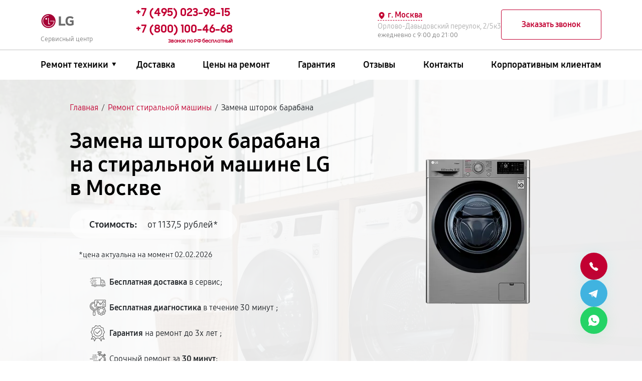

--- FILE ---
content_type: text/html; charset=UTF-8
request_url: https://servise-lg.ru/stiralnaya-mashina/zamena-shtorok-barabana
body_size: 35814
content:


<!DOCTYPE html>
<html lang="ru-RU" prefix="og: https://ogp.me/ns#">

<head>
	<meta property="og:locale" content="ru_RU" />
	<meta charset="utf-8">
	<meta name="viewport" content="width=device-width, initial-scale=1, maximum-scale=1">


			<!-- Modern browsers -->
		<link rel="icon" href="/_content/content/66e9de5f53e5f-f50c73d00fda2bd6d78ce4082e70f008.webp" type="image/webp">
		<!-- Most browsers -->
		<link rel="icon" href="/_content/content/66e9de5f53e5f-f50c73d00fda2bd6d78ce4082e70f008.webp" type="image/png" sizes="32x32">
		<!-- Older browsers -->
		<link rel="icon" href="/_content/content/66e9de5f53e5f-f50c73d00fda2bd6d78ce4082e70f008.webp" type="image/x-icon">
	
		<title>Замена шторок барабана на стиральной машине LG в Москве цена от 1137,5 руб | LGASC</title><meta name='description' content='Замена шторок барабана стиральной машины LG от 1137,5 руб в Москве. Гарантия на ремонт до трех лет. Оригинальные запчасти. Звоните +7 (495) 023-98-15!' /><meta name="yandex-verification" content="0bd9ec948046e518" /><!-- Yandex.Metrika counter -->
<script type="text/javascript" >
   (function(m,e,t,r,i,k,a){m[i]=m[i]||function(){(m[i].a=m[i].a||[]).push(arguments)};
   m[i].l=1*new Date();k=e.createElement(t),a=e.getElementsByTagName(t)[0],k.async=1,k.src=r,a.parentNode.insertBefore(k,a)})
   (window, document, "script", "https://mc.yandex.ru/metrika/tag.js", "ym");

   ym(97508738, "init", {
        clickmap:true,
        trackLinks:true,
        accurateTrackBounce:true,
        webvisor:true
   });
</script>
<noscript><div><img src="https://mc.yandex.ru/watch/97508738" style="position:absolute; left:-9999px;" alt="" /></div></noscript>
<!-- /Yandex.Metrika counter --><link rel="preconnect" href="//api-maps.yandex.ru"><link rel="dns-prefetch" href="//api-maps.yandex.ru">	
			<link href="https://servise-lg.ru/stiralnaya-mashina/zamena-shtorok-barabana" rel="canonical" />
	
	<meta property="og:type" content="website" />
			<meta property="og:title" content="Замена шторок барабана стиральной машины LG в Москве в сервис центре и с выездом на дом" />
	
			<meta property="og:description" content="Замена шторок барабана стиральной машины LG в специализированном сервисном центре в Москве. ✅ Бесплатная диагностика за 30 минут - даже при отказе от ремонта. Среднее время ремонта - 2 часа. Гарантия на ремонт и запчасти - до 3-х лет." />
	
	<meta property="og:url" content="https://servise-lg.ru/stiralnaya-mashina/zamena-shtorok-barabana" />
	<meta property="og:site_name" content="Специализированный сервисный центр по ремонту LG в Москве" />
	<meta property="og:image" content="/_content/content/66e9de7966b3a-c4b0d0e25e021c8acdd4f5d686ce68ea.svg" />
	<meta property="og:image:secure_url" content="/_content/content/66e9de7966b3a-c4b0d0e25e021c8acdd4f5d686ce68ea.svg" />
	<meta property="og:image:width" content="59" />
	<meta property="og:image:height" content="25" />
	<meta property="og:image:alt" content="Специализированный сервисный центр по ремонту любой техники LG в Москве" />
	<meta name="twitter:card" content="summary_large_image" />

			<meta name="twitter:title" content="Замена шторок барабана стиральной машины LG в Москве в сервис центре и с выездом на дом" />
	
			<meta name="twitter:description" content="Замена шторок барабана стиральной машины LG в специализированном сервисном центре в Москве. ✅ Бесплатная диагностика за 30 минут - даже при отказе от ремонта. Среднее время ремонта - 2 часа. Гарантия на ремонт и запчасти - до 3-х лет." />
		<meta name="twitter:image" content="/_content/content/66e9de7966b3a-c4b0d0e25e021c8acdd4f5d686ce68ea.svg" />

	
	
	
	
	
	

	<style>
		:root {
			--main-color:
				#c20032;
			--second-color:
				#a50034;
			--bg: url(/_content/content/6298da9cad53c-fd29960ad571e7630b0f7b380a239a7c.webp);
			--logo-header: url(/_content/content/66e9de7966b3a-c4b0d0e25e021c8acdd4f5d686ce68ea.svg);
			--logo-footer: url(/_content/content/66e9de7966b3a-c4b0d0e25e021c8acdd4f5d686ce68ea.svg);
		}

			</style>

	<link rel="stylesheet" href="/public/css/bootstrap.min.css"><link rel="stylesheet" href="/public/css/swiper-bundle.min.css"><link rel="stylesheet" href="/public/css/fancybox.min.css"><link rel="stylesheet" href="/public/css/style.css"><link rel="stylesheet" href="/public/css/media.css"><link rel="stylesheet" href="/public/css/custom-style.css">
	

	</head>


<body>
	<div class="page type-malfunction-page">

		
<header>
    <div class="web-header__top">
        <div class="container">
            <div class="row">

                <div class="col-md-2 left-header">
                    <div class="logo">
                        <a href="/">
                                                            <div class="logo__img"></div>
                                                        <span class="text-signature">Сервисный центр</span>
                        </a>
                    </div>
                </div>
                <div class="col-md-10 right-header d-lg-flex align-items-lg-center box-menu-header">

                                                                <div class="web-header__contacts web-header__phones">

                                                                                            <a class="web-header__phone position-header" href="tel:+74950239815">
                                    <span>+7 (495) 023-98-15</span>
                                    <span class="phone-text"></span>
                                </a>
                                                                    <a class="web-header__phone mobile_none position-header" href="tel:+78001004668">
                                        <span>+7 (800) 100-46-68</span>
                                        <span class="phone-text">Звонок по РФ бесплатный</span>
                                    </a>
                                
                            
                        </div>
                    
                    <div class="web-header__contacts web-header__info">
                        <div class="web-header__info-company">
                            <div class="contacts__addres">
                                <div class="web-header__city">
                                    <svg class="web-header__city-icon" viewBox="0 0 256 256" xmlns="http://www.w3.org/2000/svg">
                                        <rect fill="none" height="256" width="256"></rect>
                                        <path d="M128,16a88.1,88.1,0,0,0-88,88c0,75.3,80,132.2,83.4,134.6a8.3,8.3,0,0,0,9.2,0C136,236.2,216,179.3,216,104A88.1,88.1,0,0,0,128,16Zm0,56a32,32,0,1,1-32,32A32,32,0,0,1,128,72Z"></path>
                                    </svg>
                                    <span>г. Москва</span>
                                </div>
                                <div class="web-header__address">Орлово-Давыдовский переулок, 2/5к3</div>
                            </div>
                            <div class="contacts__working-hours">ежедневно с 9:00 до 21:00</div>
                        </div>
                        <div class="btn-wrapper">
                            <button class="btn-secondary callback-btn" type="button" data-toggle="modal" data-target="#callbackModal">Заказать звонок</button>
                            <button class="btn-secondary menu-btn mobile-hidden" type="button" data-toggle="modal" data-target="#menuModal">
                                <svg viewBox="0 0 403 257" fill="none" xmlns="http://www.w3.org/2000/svg">
                                    <path d="M387.13 30.52H15.13C11.1518 30.52 7.33645 28.9397 4.5234 26.1266C1.71036 23.3136 0.130005 19.4983 0.130005 15.52C0.130005 11.5418 1.71036 7.72645 4.5234 4.91341C7.33645 2.10036 11.1518 0.52002 15.13 0.52002H387.13C391.108 0.52002 394.924 2.10036 397.737 4.91341C400.55 7.72645 402.13 11.5418 402.13 15.52C402.13 19.4983 400.55 23.3136 397.737 26.1266C394.924 28.9397 391.108 30.52 387.13 30.52V30.52Z" fill="black" />
                                    <path d="M387.13 143.72H15.13C11.1518 143.72 7.33645 142.14 4.5234 139.327C1.71036 136.514 0.130005 132.698 0.130005 128.72C0.130005 124.742 1.71036 120.926 4.5234 118.113C7.33645 115.3 11.1518 113.72 15.13 113.72H387.13C391.108 113.72 394.924 115.3 397.737 118.113C400.55 120.926 402.13 124.742 402.13 128.72C402.13 132.698 400.55 136.514 397.737 139.327C394.924 142.14 391.108 143.72 387.13 143.72Z" fill="black" />
                                    <path d="M387.13 256.92H15.13C11.1518 256.92 7.33645 255.34 4.5234 252.527C1.71036 249.714 0.130005 245.898 0.130005 241.92C0.130005 237.942 1.71036 234.126 4.5234 231.313C7.33645 228.5 11.1518 226.92 15.13 226.92H387.13C391.108 226.92 394.924 228.5 397.737 231.313C400.55 234.126 402.13 237.942 402.13 241.92C402.13 245.898 400.55 249.714 397.737 252.527C394.924 255.34 391.108 256.92 387.13 256.92Z" fill="black" />
                                </svg>
                            </button>
                        </div>
                    </div>
                </div>
            </div>
        </div>
    </div>
    <div class="web-header__bottom">
        <div class="container">
            <div class="row">
                <div class="col-md-12">
                    <div class="web-header__wrapper">
                        <nav class="menu header-menu">
                            <ul class="menu-list" itemscope itemtype="https://schema.org/SiteNavigationElement">
                                <li itemprop="name" class="li_menu">

                                                                            <a itemprop="url" class="a__menu" href="#">Ремонт техники</a>
                                    
                                    <div class="drop_menu">
                                        <ul>
                                            
                                                                                                                                                                                                            <li>
                                                            <a itemprop="url" href="/holodilnik">
                                                                <span><img src="/_content/content/689067f57e0f3-76d06c7cac33fc251854ab3cd2be5142.png" alt="Холодильник"></span>
                                                                <span class="text">Холодильник LG</span>
                                                            </a>
                                                        </li>
                                                                                                                                                                                                                                                                        <li>
                                                            <a itemprop="url" href="/televizor">
                                                                <span><img src="/_content/content/68906bc223eea-f216d08e596c3dc7f137549b496025a6.png" alt="Телевизор"></span>
                                                                <span class="text">Телевизор LG</span>
                                                            </a>
                                                        </li>
                                                                                                                                                                                                                                                                        <li>
                                                            <a itemprop="url" href="/stiralnaya-mashina">
                                                                <span><img src="/_content/content/6890670d11d93-344b4d6466e54c25819145bb6d2d0c21.png" alt="Стиральная машина"></span>
                                                                <span class="text">Стиральная машина LG</span>
                                                            </a>
                                                        </li>
                                                                                                                                                                                                                                                                        <li>
                                                            <a itemprop="url" href="/kondicioner">
                                                                <span><img src="/_content/content/68906afbf1891-e69efb6feba762622813c5560e3bc763.png" alt="Кондиционер"></span>
                                                                <span class="text">Кондиционер LG</span>
                                                            </a>
                                                        </li>
                                                                                                                                                                                                                                                                        <li>
                                                            <a itemprop="url" href="/mikrovolnovaya-pech">
                                                                <span><img src="/_content/content/68906b1b00f53-30ff06d8dc8293e24e567eb6c8852442.png" alt="Микроволновая печь"></span>
                                                                <span class="text">Микроволновая печь LG</span>
                                                            </a>
                                                        </li>
                                                                                                                                                                                                                                                                        <li>
                                                            <a itemprop="url" href="/domashniy-kinoteatr">
                                                                <span><img src="/_content/content/642564aa9ecab-35903906cbf990b957f3399ee73e1b79.webp" alt="Домашний кинотеатр"></span>
                                                                <span class="text">Домашний кинотеатр LG</span>
                                                            </a>
                                                        </li>
                                                                                                                                                                                                                                                                                                                                                                                                                                                                                                                                                                                                                                                                                                                                                                                                                                                                                                                                                                                                                                                                                                                                                                                                                                                                                                                                                                                                                                                                                                                                                                                                                                                                                                                                                                                                                                                                                                                                                                                                                                                                                                                                                                                                                                                                                                                                                                                                                                                                                                                                                                                                                                                                                                                                                                                                                                                                                                                                                                                                                                                                                                                                                                                
                                            
                                        </ul>
                                    </div>
                                </li>
                                <li itemprop="name"><a itemprop="url" href="/dostavka">Доставка</a></li>
                                <li itemprop="name"><a itemprop="url" href="/price">Цены на ремонт</a></li>
                                <li itemprop="name"><a itemprop="url" href="/varranty">Гарантия</a></li>
                                                                                                    <li itemprop="name"><a itemprop="url" href="/reviews">Отзывы</a></li>
                                                                <li itemprop="name"><a itemprop="url" href="/contacts">Контакты</a></li>
                                <li itemprop="name"><a itemprop="url" href="/client">Корпоративным клиентам</a></li>
                            </ul>
                        </nav>
                    </div>
                </div>
            </div>
        </div>
    </div>
</header>

		<!-- Вывод городов для выбора города -->
				<div class="citys-hide-block">
			<div class="box">
				<div class="blocks-city-hidden">
					<span>Выберите город</span>
					<div class="scroll-auto">
						<a href="https://nsk.servise-lg.ru">Новосибирск</a><a href="https://nnv.servise-lg.ru">Нижний Новгород</a><a href="https://chl.servise-lg.ru">Челябинск</a><a href="https://rnd.servise-lg.ru">Ростов-на-Дону</a><a href="https://spb.servise-lg.ru">Санкт-Петербург</a><a href="https://servise-lg.ru">Москва</a><a href="https://krd.servise-lg.ru">Краснодар</a><a href="https://ekb.servise-lg.ru">Екатеринбург</a><a href="https://kzn.servise-lg.ru">Казань</a><a href="https://ufa.servise-lg.ru">Уфа</a><a href="https://vrn.servise-lg.ru">Воронеж</a><a href="https://vlg.servise-lg.ru">Волгоград</a><a href="https://brn.servise-lg.ru">Барнаул</a><a href="https://izh.servise-lg.ru">Ижевск</a><a href="https://tol.servise-lg.ru">Тольятти</a><a href="https://yrs.servise-lg.ru">Ярославль</a><a href="https://srt.servise-lg.ru">Саратов</a><a href="https://hbr.servise-lg.ru">Хабаровск</a><a href="https://tms.servise-lg.ru">Томск</a><a href="https://tmn.servise-lg.ru">Тюмень</a><a href="https://irk.servise-lg.ru">Иркутск</a><a href="https://smr.servise-lg.ru">Самара</a><a href="https://oms.servise-lg.ru">Омск</a><a href="https://krn.servise-lg.ru">Красноярск</a><a href="https://prm.servise-lg.ru">Пермь</a><a href="https://uly.servise-lg.ru">Ульяновск</a><a href="https://kir.servise-lg.ru">Киров</a><a href="https://arh.servise-lg.ru">Архангельск</a><a href="https://ast.servise-lg.ru">Астрахань</a><a href="https://bel.servise-lg.ru">Белгород</a><a href="https://blg.servise-lg.ru">Благовещенск</a><a href="https://bry.servise-lg.ru">Брянск</a><a href="https://vld.servise-lg.ru">Владивосток</a><a href="https://vlk.servise-lg.ru">Владикавказ</a><a href="https://vla.servise-lg.ru">Владимир</a><a href="https://vlgs.servise-lg.ru">Волжский</a><a href="https://vol.servise-lg.ru">Вологда</a><a href="https://grz.servise-lg.ru">Грозный</a><a href="https://ivn.servise-lg.ru">Иваново</a><a href="https://yla.servise-lg.ru">Йошкар-Ола</a><a href="https://kld.servise-lg.ru">Калининград</a><a href="https://klg.servise-lg.ru">Калуга</a><a href="https://kem.servise-lg.ru">Кемерово</a><a href="https://ktm.servise-lg.ru">Кострома</a><a href="https://kur.servise-lg.ru">Курган</a><a href="https://krs.servise-lg.ru">Курск</a><a href="https://lip.servise-lg.ru">Липецк</a><a href="https://mgt.servise-lg.ru">Магнитогорск</a><a href="https://mkh.servise-lg.ru">Махачкала</a><a href="https://mur.servise-lg.ru">Мурманск</a><a href="https://nhc.servise-lg.ru">Набережные Челны</a><a href="https://nlc.servise-lg.ru">Нальчик</a><a href="https://nvrt.servise-lg.ru">Нижневартовск</a><a href="https://nzk.servise-lg.ru">Нижнекамск</a><a href="https://nzt.servise-lg.ru">Нижний Тагил</a><a href="https://nvk.servise-lg.ru">Новокузнецк</a><a href="https://nvr.servise-lg.ru">Новороссийск</a><a href="https://orl.servise-lg.ru">Орёл</a><a href="https://orn.servise-lg.ru">Оренбург</a><a href="https://pnz.servise-lg.ru">Пенза</a><a href="https://ryz.servise-lg.ru">Рязань</a><a href="https://srk.servise-lg.ru">Саранск</a><a href="https://smf.servise-lg.ru">Симферополь</a><a href="https://sml.servise-lg.ru">Смоленск</a><a href="https://soc.servise-lg.ru">Сочи</a><a href="https://stv.servise-lg.ru">Ставрополь</a><a href="https://stl.servise-lg.ru">Стерлитамак</a><a href="https://srg.servise-lg.ru">Сургут</a><a href="https://tgn.servise-lg.ru">Таганрог</a><a href="https://tmb.servise-lg.ru">Тамбов</a><a href="https://tvr.servise-lg.ru">Тверь</a><a href="https://ula.servise-lg.ru">Улан-Удэ</a><a href="https://chb.servise-lg.ru">Чебоксары</a><a href="https://chr.servise-lg.ru">Череповец</a><a href="https://cht.servise-lg.ru">Чита</a><a href="https://ykt.servise-lg.ru">Якутск</a><a href="https://svp.servise-lg.ru">Севастополь</a><a href="https://dnt.servise-lg.ru">Донецк</a><a href="https://mar.servise-lg.ru">Мариуполь</a><a href="https://lug.servise-lg.ru">Луганск</a>					</div>
				</div>
			</div>
		</div>
		<!-- ************************** -->

		<!-- Подключение других страниц -->
		<main class="main ">
			<section class="header-offer header-offer_malfunction header-offer__inside catalog-offer"  style='background-image: url(/_content/content/63a01a82cdf8d-e9f6024a294c074566a606c347543aff.webp);'>
	<div class="header-offer__bg"></div>
	<div class="wrapper">
		<div class="container">
			<div class="row">
				<div class="col-md-12">
					<div class="breadcrumbs mb-35">
	<ol class="breadcrumb" itemscope="" itemtype="https://schema.org/BreadcrumbList"><li itemprop='itemListElement' itemscope='' itemtype='https://schema.org/ListItem'><a href='/' itemprop='item'><span itemprop='name'>Главная</span></a><span class='separator'>/</span><meta itemprop='position' content='1'></li><li itemprop='itemListElement' itemscope='' itemtype='https://schema.org/ListItem'><a href='/stiralnaya-mashina' itemprop='item'><span itemprop='name'>Ремонт стиральной машины</span></a><span class='separator'>/</span><meta itemprop='position' content='2'></li><li itemprop='itemListElement' itemscope='' itemtype='https://schema.org/ListItem'><span span itemprop='name'>Замена шторок барабана</span><meta itemprop='position' content='3'></li></ol>
	</div>
				</div>
			</div>
			<div class="row" itemscope itemtype="http://schema.org/Product">
				<div class="col-md-6 m-order-2">
											<h1 class="header-offer__title header-offer__title-malfunction" itemprop="name">Замена шторок барабана на стиральной машине LG в Москве</h1>
										<div itemprop="offers" itemscope itemtype="http://schema.org/AggregateOffer">
						<div class="header-offer__price d-inline-flex">
							<span class="header-offer__pricelabel">Стоимость:</span><span class="header-offer__pricenum">от 1137,5 рублей*</span>
						</div>
						<span class="date-annotation">*цена актуальна на момент
							02.02.2026						</span>
						<span style="display: none;" itemprop="lowPrice">1137,5</span>
						<meta itemprop="price" content="1137,5.00">
						<link itemprop="availability" href="http://schema.org/InStock">
						<meta itemprop="priceCurrency" content="RUB">
						<meta itemprop="brand" content="LG">
						<meta itemprop="model" content="Замена шторок барабана стиральной машины">
						<meta itemprop="description" content="Замена шторок барабана стиральной машины LG со срочным выездом на дом или офис в Москве всего от 1900 рублей. Бесплатная диагностика за 30 минут - даже при отказе от ремонта. Среднее время ремонта - 2 часа. Гарантия на ремонт и запчасти - до 3-х лет.">
					</div>
										<ul class="header-offer__list">

						
							<li><svg width="49" height="30" viewBox="0 0 49 30" fill="none" xmlns="http://www.w3.org/2000/svg">
 <path d="M35.4959 17.3695H35.4991L43.4397 17.3091C43.7483 17.3059 43.9978 17.0518 43.9978 16.7373C43.9978 14.6853 43.2152 12.7572 41.7905 11.3056C40.3657 9.85393 38.4733 9.05664 36.4593 9.05664H35.4928C35.1842 9.05664 34.9316 9.31393 34.9316 9.62841V16.7977C34.9316 16.9502 34.9909 17.0963 35.0969 17.2043C35.206 17.3091 35.3463 17.3695 35.4959 17.3695ZM36.0571 10.2002H36.4624C38.1771 10.2002 39.7858 10.8799 40.9986 12.1156C42.0773 13.2146 42.7258 14.6377 42.8536 16.1688L36.0571 16.2228V10.2002Z" fill="#606060"></path>
 <path d="M46.5418 22.9411H46.5262V16.7374C46.5262 13.9962 45.4786 11.4232 43.5769 9.48557C41.6751 7.54792 39.1467 6.48063 36.4593 6.48063H33.5256V1.2871C33.5256 0.972626 33.2731 0.715332 32.9644 0.715332H7.62729C7.31865 0.715332 7.06612 0.972626 7.06612 1.2871V4.73357H1.30471C0.99606 4.73357 0.74353 4.99086 0.74353 5.30533C0.74353 5.6198 0.99606 5.8771 1.30471 5.8771H12.151C12.4596 5.8771 12.7122 5.6198 12.7122 5.30533C12.7122 4.99086 12.4596 4.73357 12.151 4.73357H8.18847V1.85886H32.4064V22.9411H20.1072C19.4307 21.2703 17.8158 20.0918 15.9327 20.0918C14.0496 20.0918 12.4347 21.2703 11.7582 22.9411H8.18847V17.8587H11.7769C12.0855 17.8587 12.3381 17.6014 12.3381 17.287C12.3381 16.9725 12.0855 16.7152 11.7769 16.7152H3.26571C2.95706 16.7152 2.70453 16.9725 2.70453 17.287C2.70453 17.6014 2.95706 17.8587 3.26571 17.8587H7.06612V22.9411H7.05053C6.59224 22.9411 6.162 23.1222 5.83777 23.4525C5.51353 23.7829 5.33582 24.2212 5.33582 24.6882C5.33582 25.6506 6.10588 26.4352 7.05053 26.4352H11.7582C12.4347 28.106 14.0496 29.2845 15.9327 29.2845C17.8158 29.2845 19.4307 28.106 20.1072 26.4352H35.2933C35.9698 28.106 37.5848 29.2845 39.4678 29.2845C41.3509 29.2845 42.9658 28.106 43.6423 26.4352H46.5449C47.0032 26.4352 47.4334 26.2542 47.7576 25.9238C48.0819 25.5934 48.2596 25.1551 48.2596 24.6882C48.2565 23.7225 47.4864 22.9411 46.5418 22.9411ZM33.5256 7.62415H36.4593C41.3914 7.62415 45.4038 11.7123 45.4038 16.7374V22.9411H43.6392C42.9627 21.2703 41.3478 20.0918 39.4647 20.0918C37.5816 20.0918 35.9667 21.2703 35.2902 22.9411H33.5256V7.62415ZM7.05053 25.2917C6.72318 25.2917 6.45818 25.0217 6.45818 24.6882C6.45818 24.5262 6.52053 24.3737 6.63276 24.2593C6.745 24.145 6.89153 24.0814 7.05053 24.0814H11.4589C11.4339 24.2784 11.4215 24.4817 11.4215 24.685C11.4215 24.8883 11.4339 25.0916 11.4589 25.2885H7.05053V25.2917ZM15.9327 28.141C14.0621 28.141 12.5407 26.5909 12.5407 24.685C12.5407 22.7791 14.0621 21.229 15.9327 21.229C17.8033 21.229 19.3247 22.7791 19.3247 24.685C19.3247 26.5909 17.8033 28.141 15.9327 28.141ZM20.4065 25.2917C20.4315 25.0947 20.4439 24.8914 20.4439 24.6882C20.4439 24.4849 20.4315 24.2816 20.4065 24.0846H34.9909C34.9659 24.2816 34.9535 24.4849 34.9535 24.6882C34.9535 24.8914 34.9659 25.0947 34.9909 25.2917H20.4065ZM39.4647 28.141C37.5941 28.141 36.0727 26.5909 36.0727 24.685C36.0727 22.7791 37.5941 21.229 39.4647 21.229C41.3353 21.229 42.8567 22.7791 42.8567 24.685C42.8567 26.5909 41.3353 28.141 39.4647 28.141ZM46.9595 25.1138C46.8473 25.2282 46.6976 25.2917 46.5418 25.2917H43.9416C43.9666 25.0947 43.9791 24.8914 43.9791 24.6882C43.9791 24.4849 43.9666 24.2816 43.9416 24.0846H46.5449C46.8722 24.0846 47.1372 24.3546 47.1372 24.6882C47.1341 24.847 47.0718 24.9994 46.9595 25.1138Z" fill="#606060"></path>
 <path d="M15.9327 22.7951C14.907 22.7951 14.0746 23.6432 14.0746 24.6882C14.0746 25.7301 14.907 26.5814 15.9327 26.5814C16.9584 26.5814 17.7908 25.7333 17.7908 24.6882C17.7908 23.6432 16.9553 22.7951 15.9327 22.7951ZM15.9327 25.4347C15.5274 25.4347 15.1969 25.098 15.1969 24.6851C15.1969 24.2721 15.5274 23.9354 15.9327 23.9354C16.338 23.9354 16.6685 24.2721 16.6685 24.6851C16.6685 25.1012 16.338 25.4347 15.9327 25.4347ZM39.4647 22.7951C38.439 22.7951 37.6066 23.6432 37.6066 24.6882C37.6066 25.7301 38.439 26.5814 39.4647 26.5814C40.4904 26.5814 41.3228 25.7333 41.3228 24.6882C41.3228 23.6432 40.4904 22.7951 39.4647 22.7951ZM39.4647 25.4347C39.0594 25.4347 38.7289 25.098 38.7289 24.6851C38.7289 24.2721 39.0594 23.9354 39.4647 23.9354C39.87 23.9354 40.2005 24.2721 40.2005 24.6851C40.2005 25.1012 39.87 25.4347 39.4647 25.4347ZM17.8719 5.87717C18.1805 5.87717 18.4331 5.61988 18.4331 5.30541C18.4331 4.99094 18.1805 4.73364 17.8719 4.73364H14.6545C14.3458 4.73364 14.0933 4.99094 14.0933 5.30541C14.0933 5.61988 14.3458 5.87717 14.6545 5.87717H17.8719ZM7.3093 8.72647H3.51824C3.20959 8.72647 2.95706 8.98376 2.95706 9.29823C2.95706 9.6127 3.20959 9.87 3.51824 9.87H7.3093C7.61794 9.87 7.87047 9.6127 7.87047 9.29823C7.87047 8.98376 7.61794 8.72647 7.3093 8.72647ZM9.25159 9.29823C9.25159 9.6127 9.50412 9.87 9.81277 9.87H20.0854C20.3941 9.87 20.6466 9.6127 20.6466 9.29823C20.6466 8.98376 20.3941 8.72647 20.0854 8.72647H9.81277C9.501 8.72647 9.25159 8.98376 9.25159 9.29823ZM4.72477 13.2942C4.72477 12.9798 4.47224 12.7225 4.16359 12.7225H1.30471C0.99606 12.7225 0.74353 12.9798 0.74353 13.2942C0.74353 13.6087 0.99606 13.866 1.30471 13.866H4.16359C4.47224 13.866 4.72477 13.6087 4.72477 13.2942ZM6.10277 13.2942C6.10277 13.6087 6.35529 13.866 6.66394 13.866H17.8688C18.1774 13.866 18.4299 13.6087 18.4299 13.2942C18.4299 12.9798 18.1774 12.7225 17.8688 12.7225H6.66394C6.35529 12.7225 6.10277 12.9766 6.10277 13.2942ZM14.2772 16.7153C13.9686 16.7153 13.7161 16.9726 13.7161 17.2871C13.7161 17.6015 13.9686 17.8588 14.2772 17.8588H19.8298C20.1384 17.8588 20.3909 17.6015 20.3909 17.2871C20.3909 16.9726 20.1384 16.7153 19.8298 16.7153H14.2772Z" fill="#606060"></path>
</svg> <span><span>Бесплатная доставка</span> в сервис;</span></li>

						
							<li>
<svg width="46" height="46" viewBox="0 0 46 46" fill="none" xmlns="http://www.w3.org/2000/svg">
<g clip-path="url(#clip0_71_911)">
 <path d="M46 18.5484V2.22581C46 0.998645 45.0014 0 43.7742 0H15.5806C14.3535 0 13.3548 0.998645 13.3548 2.22581V5.96145C13.1079 5.94457 12.8604 5.93591 12.6129 5.93548C5.658 5.93548 0 11.5935 0 18.5484C0 24.4794 4.11997 29.4541 9.64516 30.794V33.3871C9.64516 33.7855 9.75868 34.1543 9.94268 34.4785C9.6251 34.6781 9.36322 34.9548 9.18146 35.2829C8.9997 35.611 8.90398 35.9798 8.90323 36.3548V42.2903C8.90323 44.3358 10.5674 46 12.6129 46C14.6584 46 16.3226 44.3358 16.3226 42.2903V36.3548C16.3218 35.9798 16.2261 35.611 16.0443 35.2829C15.8626 34.9548 15.6007 34.6781 15.2831 34.4785C15.4671 34.1543 15.5806 33.7855 15.5806 33.3871V30.794C18.5615 30.066 21.1757 28.2783 22.9355 25.7645L23.4852 26.8328C23.2166 27.3589 22.9881 27.9124 22.8034 28.4866L20.7742 29.1365V34.6706L22.8026 35.3206C22.9874 35.8956 23.2159 36.4491 23.4845 36.9744L22.5111 38.8655L26.424 42.7785L28.3152 41.8051C28.8413 42.0737 29.3947 42.3022 29.969 42.4869L30.6204 44.5161H36.1545L36.8045 42.4877C37.3731 42.3052 37.9262 42.0772 38.4582 41.8058L40.3494 42.7793L44.2616 38.8663L43.289 36.9751C43.5575 36.4498 43.7861 35.8956 43.9708 35.3213L46 34.6699V29.1358L43.9715 28.4859C43.789 27.9172 43.561 27.3642 43.2897 26.8321L44.2624 24.9409L40.3502 21.0279L38.459 22.0014C37.9322 21.732 37.3787 21.5043 36.8052 21.3195L36.6294 20.7742H43.7742C45.0014 20.7742 46 19.7755 46 18.5484ZM15.5806 20.7742H20.4522C19.4728 24.2605 16.3085 26.7097 12.6129 26.7097C8.11306 26.7097 4.45161 23.0482 4.45161 18.5484C4.45161 14.0485 8.11306 10.3871 12.6129 10.3871C12.8503 10.3871 13.0981 10.4034 13.3548 10.4294V18.5484C13.3548 19.7755 14.3535 20.7742 15.5806 20.7742ZM14.8387 42.2903C14.8387 43.5175 13.8401 44.5161 12.6129 44.5161C11.3857 44.5161 10.3871 43.5175 10.3871 42.2903V36.3548C10.3871 36.1581 10.4653 35.9693 10.6044 35.8302C10.7435 35.6911 10.9323 35.6129 11.129 35.6129H14.0968C14.2935 35.6129 14.4823 35.6911 14.6214 35.8302C14.7605 35.9693 14.8387 36.1581 14.8387 36.3548V42.2903ZM14.0968 33.3871C14.0968 33.5839 14.0186 33.7726 13.8795 33.9117C13.7403 34.0509 13.5516 34.129 13.3548 34.129H11.871C11.6742 34.129 11.4855 34.0509 11.3463 33.9117C11.2072 33.7726 11.129 33.5839 11.129 33.3871V31.0663C11.6165 31.1235 12.1099 31.1613 12.6129 31.1613C13.1152 31.1613 13.6086 31.1212 14.0968 31.0634V33.3871ZM12.6129 29.6774C6.47636 29.6774 1.48387 24.6849 1.48387 18.5484C1.48387 12.4118 6.47636 7.41935 12.6129 7.41935C12.8481 7.41935 13.0952 7.43123 13.3548 7.45126V8.93661C13.1081 8.9154 12.8606 8.90427 12.6129 8.90323C7.29471 8.90323 2.96774 13.2302 2.96774 18.5484C2.96774 23.8666 7.29471 28.1935 12.6129 28.1935C14.7833 28.198 16.8912 27.4669 18.5927 26.1194C20.2942 24.772 21.4889 22.8878 21.9821 20.7742H23.5008C22.4599 25.9039 17.9237 29.6774 12.6129 29.6774ZM25.0047 20.7742H30.1441L29.9697 21.3188C29.3962 21.5035 28.842 21.7313 28.316 22.0006L26.4248 21.0272L24.3577 23.0942C24.6449 22.3538 24.8615 21.5785 25.0047 20.7742ZM35.6307 22.5222L36.0143 22.6305C36.7372 22.8334 37.4337 23.1205 38.0895 23.486L38.4367 23.6804L40.0653 22.8427L42.4476 25.2251L41.61 26.8529L41.8044 27.2008C42.17 27.8566 42.4571 28.5531 42.6598 29.276L42.7681 29.6596L44.5161 30.2183V33.5874L42.7681 34.1468L42.6598 34.5304C42.4521 35.2649 42.1642 35.9631 41.8051 36.6056L41.61 36.9528L42.4476 38.5814L40.0653 40.9645L38.4375 40.1261L38.0895 40.3205C37.4462 40.6803 36.7481 40.9689 36.0143 41.1767L35.6307 41.285L35.072 43.0323H31.7029L31.1435 41.2843L30.7599 41.1759C30.0254 40.9682 29.3272 40.6803 28.6847 40.3212L28.3375 40.1261L26.7089 40.9645L24.3258 38.5814L25.1642 36.9528L24.9691 36.6056C24.6041 35.9496 24.317 35.2531 24.1136 34.5304L24.0053 34.1468L22.2581 33.5882V30.219L24.0061 29.6596L24.1144 29.276C24.3221 28.5415 24.61 27.8434 24.9691 27.2008L25.1642 26.8536L24.3258 25.2251L26.7089 22.8427L28.3375 23.6804L28.6847 23.486C29.3404 23.1202 30.0369 22.833 30.7599 22.6305L31.1435 22.5222L31.7022 20.7742H35.0713L35.6307 22.5222ZM30.6204 19.2903H15.5806C15.1711 19.2903 14.8387 18.9572 14.8387 18.5484V2.22581C14.8387 1.817 15.1711 1.48387 15.5806 1.48387H43.7742C44.1837 1.48387 44.5161 1.817 44.5161 2.22581V18.5484C44.5161 18.9572 44.1837 19.2903 43.7742 19.2903H36.1538H30.6204Z" fill="#606060"></path>
 <path d="M39.3225 2.96777C37.277 2.96777 35.6128 4.63193 35.6128 6.67745C35.6128 7.09293 35.6974 7.48616 35.8236 7.85935L32.5249 9.78394C32.2498 9.50491 31.922 9.28336 31.5605 9.13217C31.1991 8.98098 30.8111 8.90317 30.4193 8.90326C29.7041 8.90326 29.0564 9.16739 28.5437 9.59029L25.0128 7.02245C25.1519 6.67686 25.2241 6.30803 25.2257 5.93552C25.2257 4.29881 23.8947 2.96777 22.258 2.96777C20.6213 2.96777 19.2903 4.29881 19.2903 5.93552C19.2911 6.40721 19.4047 6.87188 19.6215 7.29079C19.8383 7.70971 20.1521 8.07075 20.5367 8.34384L18.6069 13.3608C18.5869 13.3601 18.5684 13.3549 18.5483 13.3549C17.3212 13.3549 16.3225 14.3535 16.3225 15.5807C16.3225 16.8078 17.3212 17.8065 18.5483 17.8065C19.7755 17.8065 20.7741 16.8078 20.7741 15.5807C20.7731 15.2602 20.7024 14.9439 20.567 14.6534C20.4316 14.363 20.2347 14.1055 19.9899 13.8987L21.9249 8.86913C22.0354 8.88248 22.1437 8.90326 22.258 8.90326C22.9443 8.90032 23.6078 8.65726 24.1336 8.21623L27.6645 10.7841C27.5254 11.1297 27.4532 11.4985 27.4516 11.871C27.4516 13.5077 28.7826 14.8387 30.4193 14.8387C32.056 14.8387 33.387 13.5077 33.387 11.871C33.387 11.592 33.3358 11.3272 33.2639 11.0705L36.5707 9.14142C37.2503 9.89968 38.2267 10.3871 39.3225 10.3871C41.368 10.3871 43.0322 8.72297 43.0322 6.67745C43.0322 4.63193 41.368 2.96777 39.3225 2.96777ZM18.5483 16.3226C18.3573 16.3141 18.1769 16.2322 18.0448 16.094C17.9126 15.9558 17.8388 15.7719 17.8388 15.5807C17.8388 15.3895 17.9126 15.2056 18.0448 15.0674C18.1769 14.9292 18.3573 14.8473 18.5483 14.8387C18.7394 14.8473 18.9197 14.9292 19.0519 15.0674C19.1841 15.2056 19.2578 15.3895 19.2578 15.5807C19.2578 15.7719 19.1841 15.9558 19.0519 16.094C18.9197 16.2322 18.7394 16.3141 18.5483 16.3226ZM22.258 7.41939C21.4397 7.41939 20.7741 6.75387 20.7741 5.93552C20.7741 5.11716 21.4397 4.45164 22.258 4.45164C23.0764 4.45164 23.7419 5.11716 23.7419 5.93552C23.7419 6.75387 23.0764 7.41939 22.258 7.41939ZM30.4193 13.3549C29.6009 13.3549 28.9354 12.6894 28.9354 11.871C28.9354 11.0526 29.6009 10.3871 30.4193 10.3871C31.2377 10.3871 31.9032 11.0526 31.9032 11.871C31.9032 12.6894 31.2377 13.3549 30.4193 13.3549ZM39.3225 8.90326C38.0954 8.90326 37.0967 7.90461 37.0967 6.67745C37.0967 5.45029 38.0954 4.45164 39.3225 4.45164C40.5497 4.45164 41.5483 5.45029 41.5483 6.67745C41.5483 7.90461 40.5497 8.90326 39.3225 8.90326ZM35.6128 16.3226H37.0967V17.8065H35.6128V16.3226ZM38.5806 16.3226H40.0645V17.8065H38.5806V16.3226ZM41.5483 16.3226H43.0322V17.8065H41.5483V16.3226ZM35.6128 13.3549H43.0322V14.8387H35.6128V13.3549ZM7.4193 18.5484H5.93542C5.93542 22.2299 8.93062 25.2258 12.6128 25.2258V23.742C9.74972 23.742 7.4193 21.4123 7.4193 18.5484ZM38.5806 31.9033H37.0967C37.0967 33.9488 35.4326 35.6129 33.387 35.6129V37.0968C36.2502 37.0968 38.5806 34.7664 38.5806 31.9033Z" fill="#606060"></path>
 <path d="M25.2258 31.9032C25.2258 36.4031 28.8873 40.0645 33.3871 40.0645C37.887 40.0645 41.5484 36.4031 41.5484 31.9032C41.5484 27.4034 37.887 23.7419 33.3871 23.7419C28.8873 23.7419 25.2258 27.4034 25.2258 31.9032ZM33.3871 25.2258C37.0693 25.2258 40.0645 28.221 40.0645 31.9032C40.0645 35.5855 37.0693 38.5807 33.3871 38.5807C29.7049 38.5807 26.7097 35.5855 26.7097 31.9032C26.7097 28.221 29.7049 25.2258 33.3871 25.2258Z" fill="#606060"></path>
</g>
<defs>
 <clipPath id="clip0_71_911">
 <rect width="46" height="46" fill="white"></rect>
 </clipPath>
</defs>
</svg> <span><span>Бесплатная диагностика</span> в течение 30 минут
;</span></li>

						
							<li>
<svg width="36" height="41" viewBox="0 0 36 41" fill="none" xmlns="http://www.w3.org/2000/svg">
<path d="M29.0465 17.2117C29.0465 11.1321 24.0798 6.19238 17.9866 6.19238C11.8935 6.19238 6.92676 11.1321 6.92676 17.2117C6.92676 23.2825 11.8846 28.231 17.9866 28.231C24.0886 28.231 29.0465 23.2825 29.0465 17.2117ZM17.9866 26.8083C12.674 26.8083 8.34583 22.5048 8.34583 17.2029C8.34583 11.9009 12.674 7.60625 17.9866 7.60625C23.2993 7.60625 27.6274 11.9097 27.6274 17.2117C27.6274 22.5137 23.2993 26.8083 17.9866 26.8083Z" fill="#606060"></path>
<path d="M31.5388 28.611C31.9379 28.4078 32.2927 28.1427 32.5676 27.7715C33.286 26.7907 33.1175 25.5093 32.9579 24.2634C32.8514 23.4592 32.745 22.6198 32.9313 22.0542C33.0998 21.524 33.6674 20.932 34.2084 20.3664C35.051 19.4827 36 18.4842 36 17.2206C36 15.9569 35.0599 14.9407 34.2173 14.057C33.6763 13.4827 33.1086 12.8994 32.9401 12.3692C32.7539 11.8037 32.8603 10.9642 32.9667 10.1601C33.1264 8.91411 33.286 7.6328 32.5765 6.65193C31.8581 5.66222 30.5721 5.42363 29.3304 5.18504C28.5321 5.03482 27.7073 4.8846 27.2372 4.53997C26.7672 4.20417 26.3769 3.47957 25.9956 2.77264C25.4191 1.71224 24.7539 0.510453 23.5743 0.12164C22.439 -0.249499 21.2772 0.298373 20.1508 0.828572C19.3969 1.18204 18.6253 1.54434 18.0044 1.54434C17.3836 1.54434 16.612 1.18204 15.8581 0.828572C14.7317 0.298373 13.5698 -0.249499 12.4346 0.12164C11.2461 0.501616 10.6253 1.65922 10.0133 2.77264C9.63193 3.47073 9.23282 4.20417 8.77162 4.53997C8.29268 4.8846 7.47672 5.04366 6.67849 5.18504C5.43681 5.4148 4.15078 5.66222 3.43237 6.65193C2.71397 7.6328 2.88248 8.91411 3.04213 10.1601C3.14856 10.9642 3.25499 11.8037 3.06874 12.3692C2.90022 12.8994 2.33259 13.4915 1.79157 14.057C0.949002 14.9407 0 15.9393 0 17.2029C0 18.4665 0.957871 19.4651 1.79157 20.3487C2.33259 20.9231 2.90022 21.5063 3.06874 22.0365C3.25499 22.6021 3.14856 23.4416 3.04213 24.2457C2.88248 25.4917 2.72284 26.773 3.43237 27.7539C3.70732 28.125 4.06208 28.3989 4.4612 28.5933L0.594235 35.265C0.452328 35.5124 0.470066 35.8217 0.64745 36.0515C0.824834 36.2812 1.11752 36.3784 1.39246 36.3077L7.10421 34.779L8.63858 40.4698C8.70953 40.7437 8.949 40.947 9.23282 40.9912C9.26829 40.9912 9.2949 41 9.32151 41C9.56984 41 9.80931 40.8675 9.93348 40.6465L13.561 34.3813C14.3326 34.293 15.1131 33.9307 15.867 33.5772C16.6208 33.2237 17.3925 32.8614 18.0133 32.8614C18.6341 32.8614 19.4058 33.2237 20.1596 33.5772C20.9135 33.9307 21.694 34.3018 22.4656 34.3813L26.0931 40.6465C26.2173 40.8675 26.4568 41 26.7051 41C26.7317 41 26.7672 41 26.7938 40.9912C27.0776 40.9558 27.3082 40.7526 27.388 40.4698L28.9224 34.779L34.6341 36.3077C34.9091 36.3784 35.2018 36.2812 35.3792 36.0515C35.5565 35.8217 35.5743 35.5124 35.4324 35.265L31.5388 28.611ZM9.53437 38.4727L8.26607 33.7451C8.16851 33.3651 7.77827 33.1442 7.3969 33.2414L2.65188 34.5051L5.80931 29.0528C6.08426 29.1147 6.36807 29.1677 6.65188 29.2207C7.45011 29.371 8.27494 29.5212 8.74501 29.8658C9.21508 30.2016 9.60532 30.9262 9.9867 31.6331C10.5011 32.5787 11.0776 33.6302 12.0355 34.1251L9.53437 38.4727ZM17.9867 31.4564C17.0466 31.4564 16.1242 31.8894 15.2372 32.3047C14.3592 32.7201 13.4545 33.1442 12.8603 32.9498C12.2129 32.7377 11.7251 31.8364 11.2461 30.9704C10.7849 30.1309 10.3149 29.2649 9.58758 28.7347C8.85144 28.2045 7.86696 28.019 6.91796 27.8422C5.95122 27.6567 4.949 27.4711 4.54989 26.9409C4.16851 26.4195 4.29268 25.4121 4.41685 24.4489C4.54102 23.4858 4.66519 22.496 4.38137 21.6212C4.10643 20.7906 3.43237 20.0748 2.78492 19.3944C2.09313 18.6698 1.37472 17.9187 1.37472 17.2206C1.37472 16.5225 2.09313 15.7714 2.78492 15.0467C3.44124 14.3575 4.1153 13.6506 4.38137 12.8199C4.66519 11.9451 4.54102 10.9554 4.41685 9.99218C4.29268 9.02015 4.16851 8.02161 4.54989 7.50025C4.94013 6.96121 5.94235 6.77564 6.91796 6.59891C7.86696 6.42217 8.85144 6.2366 9.58758 5.70641C10.3149 5.18504 10.7849 4.31021 11.2461 3.47073C11.7251 2.5959 12.2129 1.7034 12.8603 1.49132C13.4634 1.29692 14.3681 1.72107 15.2372 2.1364C16.1242 2.55172 17.0466 2.98472 17.9867 2.98472C18.9268 2.98472 19.8492 2.55172 20.7361 2.1364C21.6142 1.72107 22.5188 1.29692 23.1131 1.49132C23.7605 1.7034 24.2483 2.60474 24.7273 3.47073C25.1885 4.31021 25.6585 5.17621 26.3858 5.70641C27.1219 6.2366 28.1064 6.42217 29.0554 6.59891C30.0222 6.78448 31.0244 6.97005 31.4235 7.50025C31.8049 8.02161 31.6807 9.02899 31.5565 9.99218C31.4324 10.9554 31.3082 11.9451 31.592 12.8199C31.867 13.6506 32.541 14.3663 33.1885 15.0467C33.8803 15.7714 34.5987 16.5225 34.5987 17.2206C34.5987 17.9187 33.8803 18.6698 33.1885 19.3944C32.5321 20.0836 31.8581 20.7906 31.592 21.6212C31.3082 22.496 31.4324 23.4858 31.5565 24.4489C31.6807 25.421 31.8049 26.4195 31.4235 26.9409C31.0333 27.4799 30.031 27.6655 29.0554 27.8422C28.1064 28.019 27.1219 28.2045 26.3858 28.7347C25.6585 29.2561 25.1885 30.1309 24.7273 30.9704C24.2483 31.8452 23.7605 32.7377 23.1131 32.9498C22.51 33.1442 21.6053 32.7201 20.7361 32.3047C19.8492 31.8894 18.9268 31.4564 17.9867 31.4564ZM28.5765 33.2414C28.1951 33.1442 27.8049 33.3651 27.7073 33.7451L26.439 38.4727L23.929 34.1428C24.878 33.6567 25.4368 32.6405 25.9778 31.6508C26.3592 30.9527 26.7583 30.2193 27.2195 29.8835C27.6984 29.5389 28.5144 29.3798 29.3126 29.2384C29.5964 29.1854 29.8803 29.1324 30.1552 29.0705L33.3126 34.5227L28.5765 33.2414Z" fill="#606060"></path>
<path d="M24.6386 12.8817C24.3636 12.6078 23.9113 12.6078 23.6363 12.8817L16.4523 20.0394L12.3459 15.948C12.0709 15.6741 11.6186 15.6741 11.3437 15.948C11.0687 16.222 11.0687 16.6726 11.3437 16.9466L15.9556 21.5416C16.0887 21.6742 16.2661 21.7449 16.4612 21.7449C16.6563 21.7449 16.8337 21.6742 16.9667 21.5416L24.6386 13.8803C24.9135 13.6063 24.9135 13.1557 24.6386 12.8817Z" fill="#606060"></path>
</svg> <span><span>Гарантия</span> на ремонт до 3х лет
;</span></li>

						
							<li>
<svg width="53" height="50" viewBox="0 0 53 50" fill="none" xmlns="http://www.w3.org/2000/svg">
<g clip-path="url(#clip0_71_921)">
 <path d="M48.2585 15.6393L49.0563 14.8309L49.08 14.8549C49.2183 14.9953 49.3825 15.1066 49.5633 15.1826C49.7441 15.2586 49.9379 15.2978 50.1337 15.2978C50.3294 15.2978 50.5232 15.2586 50.704 15.1826C50.8848 15.1066 51.049 14.9953 51.1873 14.8549L52.4201 13.6047C52.5585 13.4645 52.6683 13.2981 52.7432 13.1149C52.8182 12.9317 52.8567 12.7353 52.8567 12.537C52.8567 12.3387 52.8182 12.1423 52.7432 11.9591C52.6683 11.7759 52.5585 11.6095 52.4201 11.4693L49.1861 8.19125C48.9024 7.91684 48.5252 7.76374 48.133 7.76374C47.7407 7.76374 47.3636 7.91684 47.0798 8.19125L45.8461 9.44139C45.7077 9.58157 45.5979 9.74802 45.5229 9.93122C45.448 10.1144 45.4094 10.3108 45.4094 10.5091C45.4094 10.7074 45.448 10.9038 45.5229 11.087C45.5979 11.2702 45.7077 11.4366 45.8461 11.5768L45.8698 11.6008L45.0265 12.4554C42.1454 10.1627 38.7136 8.68917 35.0841 8.18645V5.70151H36.6807C37.1573 5.70126 37.6144 5.50928 37.9514 5.16774C38.2884 4.82621 38.4779 4.36307 38.4781 3.88006V1.82049C38.4776 1.33766 38.2881 0.874757 37.9511 0.533432C37.614 0.192106 37.1571 0.000254123 36.6807 0H27.862C27.3857 0.00050834 26.9291 0.192473 26.5923 0.533771C26.2555 0.875069 26.066 1.33782 26.0655 1.82049V3.88006C26.0658 4.3629 26.2551 4.8259 26.5919 5.1674C26.9288 5.50891 27.3856 5.70101 27.862 5.70151H29.4596V8.18837C28.363 8.33611 27.2799 8.57307 26.2209 8.89698C25.9805 8.97133 25.7792 9.13941 25.6611 9.36422C25.543 9.58904 25.5179 9.85218 25.5913 10.0958C25.6647 10.3393 25.8305 10.5434 26.0524 10.663C26.2742 10.7827 26.5339 10.8081 26.7743 10.7338C29.9622 9.74738 33.3515 9.63608 36.5958 10.4113C39.8401 11.1865 42.8232 12.8204 45.2405 15.1461C47.6578 17.4718 49.4226 20.406 50.3547 23.649C51.2868 26.8921 51.3527 30.3277 50.5458 33.605C49.7389 36.8823 48.0881 39.8838 45.7619 42.3031C43.4357 44.7223 40.5176 46.4726 37.3055 47.3751C34.0934 48.2776 30.7025 48.2999 27.479 47.4399C24.2556 46.5799 21.3152 44.8684 18.9581 42.48C18.8707 42.3883 18.7662 42.3152 18.6506 42.2649C18.5349 42.2145 18.4106 42.188 18.2848 42.1869C18.159 42.1858 18.0342 42.2101 17.9178 42.2584C17.8013 42.3067 17.6955 42.378 17.6066 42.4681C17.5176 42.5583 17.4472 42.6655 17.3996 42.7835C17.352 42.9015 17.328 43.0279 17.3291 43.1554C17.3302 43.2829 17.3563 43.4089 17.406 43.5261C17.4556 43.6432 17.5278 43.7491 17.6183 43.8377C21.3808 47.6571 26.4501 49.8616 31.7741 49.9937C37.0981 50.1258 42.2679 48.1753 46.2103 44.5472C50.1528 40.919 52.5652 35.8918 52.9467 30.509C53.3283 25.1262 51.6488 19.8012 48.2585 15.6393ZM48.1325 9.83987L50.795 12.537L50.1337 13.2072L47.4711 10.5091L48.1325 9.83987ZM47.2087 12.9585L47.7165 13.4722L46.9841 14.2154C46.8154 14.0426 46.642 13.8764 46.4677 13.7103L47.2087 12.9585ZM27.9596 3.78117V1.92035H36.5821V3.78117H27.9596ZM31.3537 8.02226V5.70151H33.189V8.01169C32.8835 7.9969 32.5777 7.98889 32.2718 7.98769C31.9648 7.98769 31.6597 8.00881 31.3537 8.02226Z" fill="#606060"></path>
 <path d="M44.5802 41.3863C47.8187 38.0945 49.6372 33.6358 49.6372 28.9876C49.6372 24.3394 47.8187 19.8808 44.5802 16.5889C44.5679 16.5754 44.5631 16.5582 44.5508 16.5447C44.5385 16.5313 44.5205 16.5274 44.5072 16.5159C41.2603 13.2317 36.8594 11.3882 32.2718 11.3905C31.229 11.3901 30.1883 11.4843 29.162 11.6718C29.0388 11.6934 28.921 11.7395 28.8155 11.8075C28.7099 11.8754 28.6187 11.9638 28.547 12.0677C28.4753 12.1715 28.4247 12.2887 28.3979 12.4125C28.3711 12.5363 28.3688 12.6642 28.3911 12.7889C28.4133 12.9136 28.4597 13.0326 28.5276 13.139C28.5954 13.2455 28.6834 13.3372 28.7864 13.409C28.8895 13.4809 29.0055 13.5313 29.1279 13.5575C29.2502 13.5836 29.3765 13.585 29.4994 13.5615C30.1031 13.456 30.7125 13.3867 31.3243 13.3541V14.8558C31.3243 15.1104 31.4241 15.3547 31.6018 15.5347C31.7795 15.7148 32.0205 15.8159 32.2718 15.8159C32.5231 15.8159 32.7641 15.7148 32.9418 15.5347C33.1195 15.3547 33.2193 15.1104 33.2193 14.8558V13.3598C36.658 13.5701 39.9276 14.9438 42.5042 17.261L41.4628 18.3162C41.3723 18.4048 41.3001 18.5108 41.2505 18.6279C41.2008 18.7451 41.1747 18.871 41.1736 18.9985C41.1725 19.126 41.1965 19.2525 41.2441 19.3705C41.2918 19.4885 41.3621 19.5957 41.4511 19.6858C41.5401 19.776 41.6459 19.8473 41.7623 19.8956C41.8787 19.9438 42.0035 19.9681 42.1293 19.967C42.2551 19.9659 42.3795 19.9394 42.4951 19.8891C42.6107 19.8388 42.7152 19.7656 42.8026 19.6739L43.844 18.6187C46.1307 21.23 47.4864 24.5435 47.6938 28.0284H46.2175C45.9662 28.0284 45.7252 28.1296 45.5475 28.3096C45.3698 28.4897 45.27 28.7339 45.27 28.9886C45.27 29.2432 45.3698 29.4875 45.5475 29.6675C45.7252 29.8476 45.9662 29.9488 46.2175 29.9488H47.6938C47.4863 33.4333 46.1306 36.7465 43.844 39.3575L42.8026 38.3013C42.6248 38.1213 42.3838 38.0202 42.1324 38.0203C41.8811 38.0204 41.64 38.1216 41.4624 38.3018C41.2847 38.482 41.1849 38.7263 41.185 38.981C41.1851 39.2357 41.285 39.4799 41.4628 39.66L42.5042 40.7152C39.9273 43.0325 36.6574 44.4062 33.2184 44.6164V43.1204C33.2184 42.8658 33.1186 42.6215 32.9409 42.4415C32.7632 42.2614 32.5222 42.1602 32.2709 42.1602C32.0196 42.1602 31.7786 42.2614 31.6009 42.4415C31.4232 42.6215 31.3233 42.8658 31.3233 43.1204V44.626C28.1703 44.4452 25.1498 43.2792 22.6772 41.2884C22.5801 41.2056 22.4676 41.1434 22.3464 41.1054C22.2251 41.0675 22.0976 41.0546 21.9714 41.0676C21.8452 41.0806 21.7228 41.1191 21.6115 41.1809C21.5002 41.2426 21.4023 41.3265 21.3236 41.4273C21.2449 41.5282 21.187 41.644 21.1533 41.768C21.1196 41.8919 21.1109 42.0215 21.1275 42.1489C21.1442 42.2764 21.1859 42.3992 21.2503 42.51C21.3147 42.6208 21.4003 42.7173 21.5022 42.794C24.8328 45.4633 29.014 46.8021 33.2535 46.5566C37.493 46.3112 41.4964 44.4986 44.5053 41.4622C44.5196 41.4497 44.5376 41.4449 44.5508 41.4315C44.5641 41.418 44.5679 41.3998 44.5802 41.3863Z" fill="#606060"></path>
 <path d="M40.358 20.7935C40.1804 20.6135 39.9394 20.5124 39.6881 20.5124C39.4369 20.5124 39.1959 20.6135 39.0182 20.7935L33.7073 26.1762C33.2653 25.9375 32.7727 25.811 32.2718 25.8075C31.6509 25.8073 31.0439 25.9937 30.5276 26.3432C30.0112 26.6926 29.6087 27.1893 29.371 27.7706C29.1332 28.3518 29.0709 28.9915 29.1919 29.6086C29.313 30.2257 29.6119 30.7926 30.0508 31.2376C30.4898 31.6826 31.0492 31.9856 31.6581 32.1084C32.2671 32.2313 32.8983 32.1683 33.472 31.9276C34.0456 31.6868 34.536 31.2791 34.8809 30.756C35.2259 30.2328 35.4101 29.6178 35.4101 28.9886C35.4066 28.481 35.2817 27.9819 35.0462 27.5339L40.358 22.1521C40.4461 22.063 40.516 21.9571 40.5637 21.8405C40.6114 21.7239 40.6359 21.599 40.6359 21.4728C40.6359 21.3466 40.6114 21.2217 40.5637 21.1051C40.516 20.9886 40.4461 20.8827 40.358 20.7935ZM32.2718 30.2483C32.0671 30.2488 31.8653 30.198 31.6845 30.1005C31.5038 30.003 31.3496 29.8617 31.2356 29.6893C31.1216 29.5169 31.0513 29.3187 31.0311 29.1122C31.0109 28.9057 31.0413 28.6973 31.1196 28.5055C31.1979 28.3138 31.3217 28.1446 31.48 28.013C31.6383 27.8813 31.8263 27.7913 32.0272 27.751C32.228 27.7106 32.4356 27.7211 32.6316 27.7816C32.8275 27.842 33.0056 27.9506 33.1502 28.0975C33.3241 28.2737 33.4426 28.4981 33.4906 28.7424C33.5387 28.9868 33.5141 29.2401 33.4201 29.4703C33.3261 29.7005 33.1668 29.8973 32.9624 30.0358C32.758 30.1743 32.5177 30.2482 32.2718 30.2483ZM21.4037 13.3109H15.422C15.1707 13.3109 14.9297 13.2097 14.752 13.0296C14.5743 12.8496 14.4744 12.6053 14.4744 12.3507C14.4744 12.096 14.5743 11.8518 14.752 11.6717C14.9297 11.4917 15.1707 11.3905 15.422 11.3905H21.4037C21.655 11.3905 21.896 11.4917 22.0737 11.6717C22.2514 11.8518 22.3512 12.096 22.3512 12.3507C22.3512 12.6053 22.2514 12.8496 22.0737 13.0296C21.896 13.2097 21.655 13.3109 21.4037 13.3109ZM12.3624 13.3109H10.4455C10.1942 13.3109 9.95324 13.2097 9.77554 13.0296C9.59785 12.8496 9.49802 12.6053 9.49802 12.3507C9.49802 12.096 9.59785 11.8518 9.77554 11.6717C9.95324 11.4917 10.1942 11.3905 10.4455 11.3905H12.3624C12.6137 11.3905 12.8547 11.4917 13.0324 11.6717C13.2101 11.8518 13.3099 12.096 13.3099 12.3507C13.3099 12.6053 13.2101 12.8496 13.0324 13.0296C12.8547 13.2097 12.6137 13.3109 12.3624 13.3109ZM24.3259 19.6326H8.48132C8.23002 19.6326 7.98901 19.5315 7.81132 19.3514C7.63362 19.1713 7.53379 18.9271 7.53379 18.6725C7.53379 18.4178 7.63362 18.1736 7.81132 17.9935C7.98901 17.8135 8.23002 17.7123 8.48132 17.7123H24.3259C24.5772 17.7123 24.8182 17.8135 24.9959 17.9935C25.1736 18.1736 25.2734 18.4178 25.2734 18.6725C25.2734 18.9271 25.1736 19.1713 24.9959 19.3514C24.8182 19.5315 24.5772 19.6326 24.3259 19.6326ZM17.5037 25.9544H0.947528C0.696228 25.9544 0.45522 25.8533 0.277525 25.6732C0.0998287 25.4931 0 25.2489 0 24.9943C0 24.7396 0.0998287 24.4954 0.277525 24.3153C0.45522 24.1352 0.696228 24.0341 0.947528 24.0341H17.5037C17.755 24.0341 17.996 24.1352 18.1737 24.3153C18.3514 24.4954 18.4512 24.7396 18.4512 24.9943C18.4512 25.2489 18.3514 25.4931 18.1737 25.6732C17.996 25.8533 17.755 25.9544 17.5037 25.9544ZM22.4081 25.9544H20.6267C20.3754 25.9544 20.1344 25.8533 19.9567 25.6732C19.779 25.4931 19.6792 25.2489 19.6792 24.9943C19.6792 24.7396 19.779 24.4954 19.9567 24.3153C20.1344 24.1352 20.3754 24.0341 20.6267 24.0341H22.4081C22.6594 24.0341 22.9004 24.1352 23.0781 24.3153C23.2558 24.4954 23.3556 24.7396 23.3556 24.9943C23.3556 25.2489 23.2558 25.4931 23.0781 25.6732C22.9004 25.8533 22.6594 25.9544 22.4081 25.9544ZM26.0617 32.2762H12.0194C11.7681 32.2762 11.5271 32.1751 11.3494 31.995C11.1717 31.8149 11.0719 31.5707 11.0719 31.316C11.0719 31.0614 11.1717 30.8172 11.3494 30.6371C11.5271 30.457 11.7681 30.3559 12.0194 30.3559H26.0617C26.313 30.3559 26.5541 30.457 26.7318 30.6371C26.9094 30.8172 27.0093 31.0614 27.0093 31.316C27.0093 31.5707 26.9094 31.8149 26.7318 31.995C26.5541 32.1751 26.313 32.2762 26.0617 32.2762ZM8.02461 38.598H6.33422C6.08292 38.598 5.84192 38.4968 5.66422 38.3168C5.48652 38.1367 5.38669 37.8925 5.38669 37.6378C5.38669 37.3832 5.48652 37.1389 5.66422 36.9589C5.84192 36.7788 6.08292 36.6777 6.33422 36.6777H8.02366C8.27496 36.6777 8.51597 36.7788 8.69367 36.9589C8.87136 37.1389 8.97119 37.3832 8.97119 37.6378C8.97119 37.8925 8.87136 38.1367 8.69367 38.3168C8.51597 38.4968 8.27591 38.598 8.02461 38.598ZM22.4081 38.598H11.0396C10.7883 38.598 10.5473 38.4968 10.3696 38.3168C10.1919 38.1367 10.0921 37.8925 10.0921 37.6378C10.0921 37.3832 10.1919 37.1389 10.3696 36.9589C10.5473 36.7788 10.7883 36.6777 11.0396 36.6777H22.4081C22.6594 36.6777 22.9004 36.7788 23.0781 36.9589C23.2558 37.1389 23.3556 37.3832 23.3556 37.6378C23.3556 37.8925 23.2558 38.1367 23.0781 38.3168C22.9004 38.4968 22.6594 38.598 22.4081 38.598Z" fill="#606060"></path>
</g>
<defs>
 <clipPath id="clip0_71_921">
 <rect width="53" height="50" fill="white"></rect>
 </clipPath>
</defs>
</svg> <span>Срочный ремонт за <span>30 минут</span>;</span></li>

											</ul>
					
<form class="offer-form form cform form-wrapper">
	<!-- <div class="offer-form__title">Отправьте заявку для получения бесплатной онлайн-консультации:</div> -->
	<div class="offer-form__title">Закажите ремонт в нашем сервисном центре, и получите <span>скидку 20%</span> и исправное устройство в тот же день</div>
	<div class="row d-flex-style">
		<div class="col-md-12">
			<input class="form__input phone" name="phone" type="text" placeholder="+7 (___) ___-__-__" inputmode="tel">
			<input class="form__input submit" type="submit" value="Заказать ремонт" disabled="disabled">
		</div>
	</div>
	<input type="hidden" name="typeform" value="simple-form">
	<input type="hidden" name="form_name" value="Форма в оффере">
	<div class="confirm form__confirm">*Отправляя данные, вы соглашаетесь с <a href="/privacy">Политикой конфиденциальности</a></div>
	<div class="message"></div>
</form>
				</div>
				<div class="col-md-6 m-order-1">
					<div class="header-offer__media">
						<img class="header-offer__img" src="/_content/content/63a01a331d136-67ae7c5c351ad10879b319bc09d0b702.webp" itemprop="image">
					</div>
				</div>
			</div>
		</div>
	</div>
</section>
<div class="page-content">

	<section class="price-section">
				<div class="wrapper">
			<div class="container">
				<div class="row">
					<div class="col-md-12">
																			<h2 class="h2 secondary-title">Другие неисправности стиральных машин LG</h2>
											</div>
				</div>
				<div class="other-price">
					<div class="row">
														<div class="col-md-3">
									<div class="other-price__item">
																																	<a href="/stiralnaya-mashina/zamena-privodnogo-remnya">Замена приводного ремня</a>
																														</div>
								</div>
														<div class="col-md-3">
									<div class="other-price__item">
																																	<a href="/stiralnaya-mashina/zamena-ten">Замена ТЭН</a>
																														</div>
								</div>
														<div class="col-md-3">
									<div class="other-price__item">
																																	<a href="/stiralnaya-mashina/zamena-podshipnikov">Замена подшипников</a>
																														</div>
								</div>
														<div class="col-md-3">
									<div class="other-price__item">
																																	<a href="/stiralnaya-mashina/zamena-amortizatorov">Замена амортизаторов</a>
																														</div>
								</div>
														<div class="col-md-3">
									<div class="other-price__item">
																																	<a href="/stiralnaya-mashina/zamena-schetok">Замена щёток</a>
																														</div>
								</div>
														<div class="col-md-3">
									<div class="other-price__item">
																																	<a href="/stiralnaya-mashina/zamena-krestoviny">Замена крестовины</a>
																														</div>
								</div>
														<div class="col-md-3">
									<div class="other-price__item">
																																	<a href="/stiralnaya-mashina/korpusnyy-remont-zamena-rezinok-krepleniy-knopok">Корпусный ремонт (замена резинок, креплений, кнопок)</a>
																														</div>
								</div>
														<div class="col-md-3">
									<div class="other-price__item">
																																	<a href="/stiralnaya-mashina/remont-platy-upravleniya-vosstanovlenie">Ремонт платы управления (восстановление)</a>
																														</div>
								</div>
														<div class="col-md-3">
									<div class="other-price__item">
																																	<a href="/stiralnaya-mashina/zamena-bloka-upravleniya">Замена блока управления</a>
																														</div>
								</div>
														<div class="col-md-3">
									<div class="other-price__item">
																																	<a href="/stiralnaya-mashina/remont-zamena-datchika-temperatury">Ремонт/замена датчика температуры</a>
																														</div>
								</div>
														<div class="col-md-3">
									<div class="other-price__item">
																																	<a href="/stiralnaya-mashina/zamena-ubl">Замена УБЛ</a>
																														</div>
								</div>
														<div class="col-md-3">
									<div class="other-price__item">
																																	<a href="/stiralnaya-mashina/zamena-cirkulyacionnogo-nasosa">Замена циркуляционного насоса</a>
																														</div>
								</div>
														<div class="col-md-3">
									<div class="other-price__item">
																																	<a href="/stiralnaya-mashina/zamena-slivnogo-shlanga">Замена сливного шланга</a>
																														</div>
								</div>
														<div class="col-md-3">
									<div class="other-price__item">
																																	<a href="/stiralnaya-mashina/zamena-slivnogo-nasosa">Замена сливного насоса</a>
																														</div>
								</div>
														<div class="col-md-3">
									<div class="other-price__item">
																																	<a href="/stiralnaya-mashina/zamena-pressostata">Замена прессостата</a>
																														</div>
								</div>
														<div class="col-md-3">
									<div class="other-price__item">
																																	<a href="/stiralnaya-mashina/zamena-zalivnogo-shlanga">Замена заливного шланга</a>
																														</div>
								</div>
														<div class="col-md-3">
									<div class="other-price__item">
																																	<a href="/stiralnaya-mashina/zamena-motora">Замена мотора</a>
																														</div>
								</div>
														<div class="col-md-3">
									<div class="other-price__item">
																																	<a href="/stiralnaya-mashina/remont-ili-zamena-dozatora-moyuschih-sredstv">Ремонт или замена дозатора моющих средств</a>
																														</div>
								</div>
														<div class="col-md-3">
									<div class="other-price__item">
																																	<a href="/stiralnaya-mashina/zamena-shkiva-barabana">Замена шкива барабана</a>
																														</div>
								</div>
														<div class="col-md-3">
									<div class="other-price__item">
																																	<a href="/stiralnaya-mashina/remont-ili-zamena-patrubka">Ремонт или замена патрубка</a>
																														</div>
								</div>
											</div>
				</div>
			</div>
		</div>
	</section>

	<section class="price-section dop-style-block-model-repair">
		<div class="wrapper">
			<div class="container">
				<div class="row">
					<div class="col-md-12">
						<h2 class="h2 secondary-title">Замена шторок барабана на других стиральных машинах LG</h2>
					</div>
				</div>
				<div class="other-price">
					<div class="row">
													<div class="col-md-3">
								<div class="other-price__item"><span class="callback-btn" type="button" data-toggle="modal" data-target="#callbackModal">Замена шторок барабана стиральной машины LG WT6100CW</span></div>
							</div>
													<div class="col-md-3">
								<div class="other-price__item"><span class="callback-btn" type="button" data-toggle="modal" data-target="#callbackModal">Замена шторок барабана стиральной машины LG WKEX200HWA</span></div>
							</div>
													<div class="col-md-3">
								<div class="other-price__item"><span class="callback-btn" type="button" data-toggle="modal" data-target="#callbackModal">Замена шторок барабана стиральной машины LG WM6500HBA</span></div>
							</div>
													<div class="col-md-3">
								<div class="other-price__item"><span class="callback-btn" type="button" data-toggle="modal" data-target="#callbackModal">Замена шторок барабана стиральной машины LG WM4200HWA</span></div>
							</div>
													<div class="col-md-3">
								<div class="other-price__item"><span class="callback-btn" type="button" data-toggle="modal" data-target="#callbackModal">Замена шторок барабана стиральной машины LG WM6700HBA</span></div>
							</div>
													<div class="col-md-3">
								<div class="other-price__item"><span class="callback-btn" type="button" data-toggle="modal" data-target="#callbackModal">Замена шторок барабана стиральной машины LG WKEX200HBA</span></div>
							</div>
													<div class="col-md-3">
								<div class="other-price__item"><span class="callback-btn" type="button" data-toggle="modal" data-target="#callbackModal">Замена шторок барабана стиральной машины LG WM4000HBA</span></div>
							</div>
													<div class="col-md-3">
								<div class="other-price__item"><span class="callback-btn" type="button" data-toggle="modal" data-target="#callbackModal">Замена шторок барабана стиральной машины LG F2V5HS0W</span></div>
							</div>
													<div class="col-md-3">
								<div class="other-price__item"><span class="callback-btn" type="button" data-toggle="modal" data-target="#callbackModal">Замена шторок барабана стиральной машины LG F1096ND5</span></div>
							</div>
													<div class="col-md-3">
								<div class="other-price__item"><span class="callback-btn" type="button" data-toggle="modal" data-target="#callbackModal">Замена шторок барабана стиральной машины LG F1073ND5</span></div>
							</div>
													<div class="col-md-3">
								<div class="other-price__item"><span class="callback-btn" type="button" data-toggle="modal" data-target="#callbackModal">Замена шторок барабана стиральной машины LG F1022SDP</span></div>
							</div>
													<div class="col-md-3">
								<div class="other-price__item"><span class="callback-btn" type="button" data-toggle="modal" data-target="#callbackModal">Замена шторок барабана стиральной машины LG TW7000WS</span></div>
							</div>
											</div>
				</div>
			</div>
		</div>
	</section>

	<section class="faq-section">
		<div class="wrapper">
			<div class="container">
				<div class="contact-form-block form-wrapper lazy" data-src="/_content/content/6298da9cad53c-fd29960ad571e7630b0f7b380a239a7c.webp">
	<div class="contact-form-block__bg lazy" data-src="/public/img/bg/form-man-min.png"></div>
	<div class="row">
		<div class="col-md-6">
			<form class="contact-form cform">
				<div class="h2 secondary-title contact-form__title">У Вас остались вопросы?</div>
				<div class="contact-form__subtitle">Оставьте заявку и получите бесплатную консультацию по интересующему Вас вопросу</div>
				<input class="form__input phone" name="phone" type="text" placeholder="+7 (___) ___-__-__" inputmode="tel">
				<input class="form__input name" name="message" placeholder="Опишите Вашу проблему">
				<input class="form__input submit" type="submit" value="Задать вопрос специалисту" disabled="disabled">
				<div class="confirm form__confirm">*Отправляя данные, вы соглашаетесь с <a href="/privacy">Политикой конфиденциальности</a></div>
				<input type="hidden" name="typeform" value="simple-form">
				<input type="hidden" name="form_name" value="Контактная форма">
			</form>
			<div class="message"></div>
		</div>
		<div class="col-md-6"></div>
	</div>
</div>
			</div>
		</div>
	</section>
		<section class="seo-section"  style='background-image: url(/_content/content/62972e5c1d0e9-4ac5705343b6ffe2eda72d2fe8e792da.webp);' data-tag="typemalf_seo_bigspin">
		<div class="wrapper">
			<div class="container">
				<div class="row">
					<div class="col-md-12">
						<p>Компания LGASC предлагает профессиональные услуги по ремонту стиральных машин, включая замену шторок барабана на моделях LG. Шторки барабана являются важным элементом стиральной машины, поскольку они помогают эффективно перемешивать белье во время стирки, что обеспечивает лучшее качество очистки тканей. Со временем или из-за интенсивного использования шторки могут изнашиваться или повреждаться, что приводит к снижению качества стирки и повреждению белья. В таких случаях требуется быстрая и профессиональная замена шторок барабана, чтобы стиральная машина снова работала корректно.</p>

<h2>Основные причины поломки шторок барабана</h2>
<p>Существует несколько факторов, которые могут привести к поломке или повреждению шторок барабана в стиральной машине LG:</p>
<ul>
 <li><strong>Естественный износ:</strong> Со временем шторки могут терять свою прочность и эластичность из-за многократных циклов стирки и воздействия моющих средств.</li>
 <li><strong>Механическое воздействие:</strong> Загруженное в барабан белье с твердыми или острыми предметами (пуговицы, молнии, замки) может повредить шторки барабана.</li>
 <li><strong>Неправильная эксплуатация:</strong> Перегрузка машины или выбор неправильных режимов стирки может привести к деформации или поломке шторок.</li>
 <li><strong>Химическое воздействие:</strong> Использование агрессивных моющих средств или неправильных химических составов может ускорить процесс износа.</li>
</ul>
<p>Любая из этих причин может значительно ухудшить работу стиральной машины, а также повлиять на качество стирки. Своевременная диагностика и замена шторок барабана помогут избежать более серьезных неисправностей.</p>

<h2>Почему стоит обратиться в LGASC?</h2>
<p>Замена шторок барабана на стиральной машине требует профессионального подхода, поскольку важно правильно установить детали, чтобы они служили долго и эффективно. Наш сервисный центр в Москве предлагает качественные и надежные решения для всех моделей Элджи. В числе преимуществ обращения в наш сервис:</p>
<ul>
 <li><strong>Профессиональный подход:</strong> Все работы выполняются опытными мастерами с глубоким знанием устройства стиральных машин.</li>
 <li><strong>Оригинальные запчасти:</strong> Используем только оригинальные шторки барабана, что гарантирует длительный срок службы и идеальную совместимость.</li>
 <li><strong>Гарантия на услуги:</strong> На выполненные работы и установленные запчасти предоставляется гарантия, что подтверждает высокое качество обслуживания.</li>
 <li><strong>Оперативность:</strong> В Москве возможен быстрый выезд специалиста на дом для диагностики и замены деталей.</li>
</ul>
<p>Наша компания в Москве специализируется на ремонте стиральных машин Элджи, и мы готовы оперативно восстановить работоспособность техники. Замена шторок барабана в кратчайшие сроки и с гарантией — это то, что обеспечивает комфорт и долговечность использования техники.</p>

<p>Замена шторок барабана на стиральной машине требует особого подхода и профессиональных знаний. В LGASC клиенты могут рассчитывать на качественный и быстрый ремонт, гарантирующий долгую и надежную работу техники. Наши мастера имеют многолетний опыт работы с техникой LG и знают все нюансы ремонта, что позволяет нам быть лидерами в области обслуживания бытовой техники в Москве.</p>					</div>
				</div>
			</div>
		</div>
	</section>
</div>		</main>
		<!-- ************************** -->

		
		<footer class="web-footer" itemscope itemtype="http://schema.org/WPFooter">
			<div class="wrapper">

				<div class="endform">
	<div class="container">
		<div class="row">
			<div class="col-lg-6 col-md-12 col-sm-12 col-12">
				<div class="map-section">
					        <div id="n1_697ff0fac78a9" style="display: inline-block; width: 100%; height: 370px;"></div>
        <script>
            document.addEventListener('DOMContentLoaded', function() {
                setTimeout(initYandexMap_n1_697ff0fac78a9, 5000);
            });

            document.addEventListener('scroll', initYandexMapOnEvent_n1_697ff0fac78a9);
            document.addEventListener('mousemove', initYandexMapOnEvent_n1_697ff0fac78a9);
            document.addEventListener('touchstart', initYandexMapOnEvent_n1_697ff0fac78a9);

            function initYandexMapOnEvent_n1_697ff0fac78a9(e) {
                initYandexMap_n1_697ff0fac78a9();
                e.currentTarget.removeEventListener(e.type, initYandexMapOnEvent_n1_697ff0fac78a9);
            }

            function initYandexMap_n1_697ff0fac78a9() {
                if (window.yandexMapDidInit_n1_697ff0fac78a9) {
                    return false;
                }
                window.yandexMapDidInit_n1_697ff0fac78a9 = true;

                const script = document.createElement('script');
                script.type = 'text/javascript';
                script.async = true;

                script.src = 'https://api-maps.yandex.ru/2.0/?load=package.standard&lang=ru-RU&onload=init_n1_697ff0fac78a9';
                document.getElementsByTagName('body')[0].appendChild(script);
            }

            function init_n1_697ff0fac78a9(){
                var map_n1_697ff0fac78a9 = new ymaps.Map("n1_697ff0fac78a9", {
                    center: [55.782598,37.638530],
                    zoom: 11,
                    controls: [],
                });
                //map_//.behaviors.get('drag').disable()
                map_n1_697ff0fac78a9.geoObjects.add(new ymaps.Placemark([55.782598,37.638530]));map_n1_697ff0fac78a9.geoObjects.add(new ymaps.Placemark([55.844880,37.634647]));map_n1_697ff0fac78a9.geoObjects.add(new ymaps.Placemark([55.824416,37.429116]));map_n1_697ff0fac78a9.geoObjects.add(new ymaps.Placemark([55.674545,37.435127]));map_n1_697ff0fac78a9.geoObjects.add(new ymaps.Placemark([55.613221,37.608128]));map_n1_697ff0fac78a9.geoObjects.add(new ymaps.Placemark([55.649736,37.759760]));map_n1_697ff0fac78a9.geoObjects.add(new ymaps.Placemark([55.740331,37.784262]));map_n1_697ff0fac78a9.setBounds(map_n1_697ff0fac78a9.geoObjects.getBounds());map_n1_697ff0fac78a9.setZoom(map_n1_697ff0fac78a9.getZoom()-1);
                // {hintContent: "Сервисный центр"}
            }
        </script>
        <style>
            ymaps {
                -ms-touch-action: auto !important;
                touch-action: auto !important;
            }
        </style>
        				</div>
			</div>
			<div class="col-lg-6 col-md-12 col-sm-12 col-12">
				<div class="map-contacts">
					<div class="map-form">
	<div class="h3 map-form__title">Необходима консультация?</div>
	<div class="map-form__subtitle">Если требуется задать вопрос специалисту, оставьте свои данные и дежурный специалист с радостью ответит Вам!</div>
	<div class="form-wrapper">
		<form class="cform">
			<div class="row">
				<div class="col-md-6">
					<input class="form__input phone" name="phone" type="input" placeholder="+7 (___) ___-__-__" inputmode="tel">
				</div>
				<div class="col-md-6">
					<input class="form__input submit" type="submit" value="Отправить заявку" disabled="disabled">
				</div>
				<div class="col-md-12">
					<div class="confirm form__confirm">*Отправляя данные, вы соглашаетесь с <a href="/privacy">Политикой конфиденциальности</a></div>
				</div>
				<input type="hidden" name="typeform" value="simple-form">

				
				<input type="hidden" name="form_name" value="Контактная форма">
			</div>
		</form>
		<div class="message"></div>
	</div>
</div>
					<div class="row">
						<div class="col-md-12">
							<div class="map-worktime">
								<svg viewBox="0 0 44 52" fill="none" xmlns="http://www.w3.org/2000/svg">
									<path fill-rule="evenodd" clip-rule="evenodd" d="M22 8C9.85 8 0 17.85 0 30C0 42.15 9.85 52 22 52C34.15 52 44 42.15 44 30C44 17.85 34.15 8 22 8ZM22 10C33.028 10 42 18.972 42 30C42 41.028 33.028 50 22 50C10.972 50 2 41.028 2 30C2 18.972 10.972 10 22 10Z" fill="black" />
									<path d="M8 30H6M22 14V16V14ZM22 44V46V44ZM38 30H36H38Z" stroke="black" stroke-width="2" stroke-linecap="round" stroke-linejoin="round" />
									<path d="M35.856 22L22 30" stroke="var(--second-color)" stroke-width="2" stroke-linecap="round" stroke-linejoin="round" />
									<path d="M29 42.124L30 43.856M9.87601 37L8.14401 38L9.87601 37ZM30 16.144L29 17.876L30 16.144ZM15 42.124L14 43.856L15 42.124ZM8.14401 22L9.87601 23L8.14401 22ZM34.124 37L35.856 38L34.124 37ZM14 16.144L15 17.876L14 16.144Z" stroke="black" stroke-width="2" stroke-linecap="round" stroke-linejoin="round" />
									<path fill-rule="evenodd" clip-rule="evenodd" d="M22 33C20.346 33 19 31.654 19 30C19 28.346 20.346 27 22 27C23.654 27 25 28.346 25 30C25 31.654 23.654 33 22 33Z" fill="white" />
									<path fill-rule="evenodd" clip-rule="evenodd" d="M22 26C20.9391 26 19.9217 26.4214 19.1716 27.1716C18.4214 27.9217 18 28.9391 18 30C18 31.0609 18.4214 32.0783 19.1716 32.8284C19.9217 33.5786 20.9391 34 22 34C23.0609 34 24.0783 33.5786 24.8284 32.8284C25.5786 32.0783 26 31.0609 26 30C26 28.9391 25.5786 27.9217 24.8284 27.1716C24.0783 26.4214 23.0609 26 22 26ZM22 28C23.103 28 24 28.897 24 30C24 31.103 23.103 32 22 32C20.897 32 20 31.103 20 30C20 28.897 20.897 28 22 28Z" fill="var(--second-color)" />
								</svg>
								<span>Режим работы: </span> Ежедневно, с 10:00 до 20:00							</div>
						</div>
						<div class="col-md-6">
							<div class="map-contacts__item">
								<div class="map-contacts__icon">
									<svg viewBox="0 0 60 60" fill="none" xmlns="http://www.w3.org/2000/svg">
										<path d="M30 7C18.9543 7 10 15.9543 10 27C10 31.2506 11.3249 35.1888 13.5843 38.4279L11.9439 39.5721C9.458 36.0082 8 31.6729 8 27C8 14.8497 17.8497 5 30 5C42.1503 5 52 14.8497 52 27C52 31.6729 50.542 36.0082 48.0561 39.5721L46.4157 38.4279C48.6751 35.1888 50 31.2506 50 27C50 15.9543 41.0457 7 30 7Z" fill="black" />
										<path fill-rule="evenodd" clip-rule="evenodd" d="M26 50.5C26 49.6727 26.6727 49 27.5 49H32.5C33.3273 49 34 49.6727 34 50.5V50.966C38.2513 50.6746 41.8187 48.5431 43.6519 45.6086L45.3481 46.6683C43.1169 50.2399 38.8787 52.6753 34 52.97V53.5C34 54.3273 33.3273 55 32.5 55H27.5C26.6727 55 26 54.3273 26 53.5V50.5ZM28 51V53H32V51H28Z" fill="black" />
										<path fill-rule="evenodd" clip-rule="evenodd" d="M14 33C12.8977 33 12 33.8977 12 35V45C12 46.1023 12.8977 47 14 47H18C19.1023 47 20 46.1023 20 45V35C20 33.8977 19.1023 33 18 33H14ZM14 35H18V45H14V35Z" fill="var(--second-color)" />
										<path fill-rule="evenodd" clip-rule="evenodd" d="M42 33C40.8977 33 40 33.8977 40 35V45C40 46.1023 40.8977 47 42 47H46C47.1023 47 48 46.1023 48 45V35C48 33.8977 47.1023 33 46 33H42ZM42 35H46V45H42V35Z" fill="var(--second-color)" />
									</svg>
								</div>
								<div class="map-contacts__content">
									<div class="map-contacts__label">Горячая линия</div>
									<a class="web-footer__phone" href="tel:+74950239815">+7 (495) 023-98-15</a>
								</div>
							</div>
						</div>
						<div class="col-md-6">
							<div class="map-contacts__item">
								<div class="map-contacts__icon">
									<svg height="26" viewBox="0 0 46 46" fill="none" xmlns="http://www.w3.org/2000/svg">
										<path d="M31.58 30.5799L30.27 31.9299L29.85 32.3699C39.05 33.3699 44 36.3699 44 37.9999C44 39.9999 36.59 43.9999 23 43.9999C9.41 43.9999 2 39.9999 2 37.9999C2 36.3299 7 33.3699 16.25 32.3599L15.83 31.9299L14.51 30.5699C6 31.7399 0 34.6299 0 37.9999C0 42.4199 10.3 45.9999 23 45.9999C35.7 45.9999 46 42.4199 46 37.9999C46 34.6399 40 31.7599 31.58 30.5799Z" fill="var(--second-color)"></path>
										<path d="M23 21C24.1867 21 25.3467 20.6481 26.3334 19.9888C27.3201 19.3295 28.0892 18.3925 28.5433 17.2961C28.9974 16.1997 29.1162 14.9933 28.8847 13.8295C28.6532 12.6656 28.0818 11.5965 27.2426 10.7574C26.4035 9.91825 25.3344 9.3468 24.1705 9.11529C23.0067 8.88378 21.8003 9.0026 20.7039 9.45672C19.6075 9.91085 18.6705 10.6799 18.0112 11.6666C17.3519 12.6533 17 13.8133 17 15C17 16.5913 17.6321 18.1174 18.7574 19.2426C19.8826 20.3679 21.4087 21 23 21V21ZM23 2C25.5705 2.00095 28.083 2.76389 30.2199 4.19242C32.3569 5.62094 34.0224 7.65091 35.0059 10.0258C35.9895 12.4006 36.2469 15.0137 35.7457 17.5349C35.2445 20.056 34.0071 22.3719 32.19 24.19C30.88 25.5 28.92 27.52 27.35 29.14L25.26 31.29C24.5794 31.8772 24.0274 32.5987 23.6385 33.4091C23.2496 34.2196 23.0322 35.1016 23 36C22.9678 35.1016 22.7504 34.2196 22.3615 33.4091C21.9726 32.5987 21.4206 31.8772 20.74 31.29L18.65 29.14C17.08 27.52 15.12 25.5 13.81 24.19C11.9929 22.3719 10.7555 20.056 10.2543 17.5349C9.75309 15.0137 10.0105 12.4006 10.9941 10.0258C11.9776 7.65091 13.6431 5.62094 15.7801 4.19242C17.917 2.76389 20.4295 2.00095 23 2V2ZM23 19C22.2089 19 21.4355 18.7654 20.7777 18.3259C20.1199 17.8864 19.6072 17.2616 19.3045 16.5307C19.0017 15.7998 18.9225 14.9956 19.0769 14.2196C19.2312 13.4437 19.6122 12.731 20.1716 12.1716C20.731 11.6122 21.4437 11.2312 22.2196 11.0769C22.9956 10.9225 23.7998 11.0017 24.5307 11.3045C25.2616 11.6072 25.8864 12.1199 26.3259 12.7777C26.7654 13.4355 27 14.2089 27 15C27 16.0609 26.5786 17.0783 25.8284 17.8284C25.0783 18.5786 24.0609 19 23 19ZM23 1.54168e-06C20.0323 -0.00134366 17.1309 0.877661 14.6629 2.52579C12.1949 4.17392 10.2713 6.5171 9.13539 9.25883C7.99951 12.0006 7.70245 15.0176 8.28179 17.9282C8.86114 20.8388 10.2908 23.5122 12.39 25.61C14.52 27.73 18.47 31.84 19.33 32.7C19.8239 33.1025 20.2277 33.6042 20.5154 34.1727C20.8031 34.7411 20.9682 35.3637 21 36V38C21 38.5304 21.2107 39.0391 21.5858 39.4142C21.9609 39.7893 22.4696 40 23 40C23.5304 40 24.0391 39.7893 24.4142 39.4142C24.7893 39.0391 25 38.5304 25 38V36C25.0318 35.3637 25.1969 34.7411 25.4846 34.1727C25.7723 33.6042 26.1761 33.1025 26.67 32.7C27.53 31.84 31.48 27.7 33.61 25.61C35.7092 23.5122 37.1389 20.8388 37.7182 17.9282C38.2975 15.0176 38.0005 12.0006 36.8646 9.25883C35.7287 6.5171 33.8051 4.17392 31.3371 2.52579C28.8691 0.877661 25.9677 -0.00134366 23 1.54168e-06V1.54168e-06Z" fill="black"></path>
									</svg>
								</div>
								<div class="map-contacts__content">
									<div class="map-contacts__label">Адрес центра</div>
									Москва, Орлово-Давыдовский переулок, 2/5к3								</div>
							</div>
						</div>
					</div>
				</div>
			</div>
		</div>
	</div>
</div>
				<div class="container">
					<div class="row">
						<div class="col-md-3">
							<div class="logo footer-logo">
								<a href="/">
									<div class="logo__img"></div>
								</a>
								<span class="text-signature">Сервисный центр</span>
							</div>
							<ul class="menu-list">
								<li><a href="/privacy">Политика конфиденциальности</a></li>
								<li><a href="/usloviya">Наши условия</a></li>
							</ul>
							<meta itemprop="copyrightYear" content="2026">
							<meta itemprop="copyrightHolder" content="Сервисный центр по ремонту LG">
							<div class="copyright">Сервисный центр по ремонту LG &copy; <span>2026</span></div>
							<div class="svg-pay" style="margin: 20px 0">
								<svg width="54" height="37" viewBox="0 0 54 37" fill="none" xmlns="http://www.w3.org/2000/svg">
									<path d="M49.4473 0.698975H3.6628C1.89278 0.698975 0.457886 2.13386 0.457886 3.90389V33.206C0.457886 34.976 1.89278 36.4109 3.6628 36.4109H49.4473C51.2174 36.4109 52.6522 34.976 52.6522 33.206V3.90389C52.6522 2.13386 51.2174 0.698975 49.4473 0.698975Z" fill="white" stroke="#F3F3F3" stroke-width="0.717703"></path>
									<path d="M23.5805 25.3616H20.0446L22.2562 12.5413H25.792L23.5805 25.3616Z" fill="#15195A"></path>
									<path d="M36.3986 12.8547C35.7011 12.5953 34.5949 12.3088 33.2272 12.3088C29.7353 12.3088 27.2764 14.0545 27.2612 16.5502C27.2322 18.3916 29.0218 19.4143 30.3602 20.0283C31.7282 20.6557 32.1932 21.0652 32.1932 21.6244C32.1793 22.4833 31.0878 22.8792 30.0698 22.8792C28.658 22.8792 27.9017 22.6751 26.7521 22.1973L26.2866 21.9924L25.7917 24.8703C26.6211 25.2245 28.149 25.5388 29.7353 25.5527C33.4455 25.5527 35.8609 23.834 35.8894 21.1744C35.9035 19.7149 34.9586 18.5966 32.9214 17.6828C31.6847 17.0963 30.9273 16.7007 30.9273 16.1005C30.9419 15.5549 31.5679 14.996 32.964 14.996C34.1135 14.9686 34.9581 15.2277 35.5979 15.4869L35.9176 15.6231L36.3986 12.8547Z" fill="#15195A"></path>
									<path fill-rule="evenodd" clip-rule="evenodd" d="M42.7278 12.5413H45.4628L48.3155 25.3614H45.0415C45.0415 25.3614 44.7211 23.8884 44.6196 23.4383H40.0797C39.9485 23.7791 39.3377 25.3614 39.3377 25.3614H35.6276L40.8797 13.6049C41.2436 12.7729 41.8844 12.5413 42.7278 12.5413ZM42.5099 17.2328C42.5099 17.2328 41.3894 20.0833 41.0982 20.8197H44.0373C43.8919 20.1789 43.2222 17.11 43.2222 17.11L42.9752 16.0054C42.871 16.2898 42.7206 16.6809 42.619 16.9447C42.5503 17.1235 42.5039 17.2438 42.5099 17.2328Z" fill="#15195A"></path>
									<path fill-rule="evenodd" clip-rule="evenodd" d="M4.72397 12.5413H10.4129C11.1841 12.5683 11.8098 12.8001 12.0133 13.6189L13.2497 19.5094L13.2501 19.5105L13.6284 21.2834L17.0913 12.5413H20.8302L15.2724 25.348H11.5332L8.38167 14.2083C7.29429 13.6123 6.05328 13.1329 4.66577 12.8003L4.72397 12.5413Z" fill="#15195A"></path>
								</svg>
								<svg width="54" height="37" viewBox="0 0 54 37" fill="none" xmlns="http://www.w3.org/2000/svg">
									<path d="M50.1699 0.698975H4.38534C2.61531 0.698975 1.18042 2.13386 1.18042 3.90389V33.206C1.18042 34.976 2.61531 36.4109 4.38534 36.4109H50.1699C51.9399 36.4109 53.3748 34.976 53.3748 33.206V3.90389C53.3748 2.13386 51.9399 0.698975 50.1699 0.698975Z" fill="white" stroke="#F3F3F3" stroke-width="0.717703"></path>
									<path d="M32.14 26.7748H22.6616V9.86719H32.14V26.7748Z" fill="#FF5F00"></path>
									<path d="M23.269 18.3195C23.269 14.8897 24.8869 11.8345 27.4064 9.86569C25.5639 8.42598 23.2387 7.56665 20.7116 7.56665C14.7291 7.56665 9.87952 12.3808 9.87952 18.3195C9.87952 24.2582 14.7291 29.0723 20.7116 29.0723C23.2387 29.0723 25.5639 28.213 27.4064 26.7733C24.8869 24.8045 23.269 21.7493 23.269 18.3195Z" fill="#EB001B"></path>
									<path d="M44.9234 18.3195C44.9234 24.2582 40.0738 29.0723 34.0913 29.0723C31.5642 29.0723 29.239 28.213 27.3959 26.7733C29.916 24.8045 31.5339 21.7493 31.5339 18.3195C31.5339 14.8897 29.916 11.8345 27.3959 9.86569C29.239 8.42598 31.5642 7.56665 34.0913 7.56665C40.0738 7.56665 44.9234 12.3808 44.9234 18.3195Z" fill="#F79E1B"></path>
								</svg>
								<svg width="54" height="35" viewBox="0 0 54 35" fill="none" xmlns="http://www.w3.org/2000/svg">
									<path d="M37.0477 16.6042V23.9122H41.1331V19.5816H45.7632C47.7106 19.568 49.3652 18.3297 49.9916 16.6042H37.0477Z" fill="#37A72E"></path>
									<path d="M36.5029 10.582C36.7412 13.5661 39.5874 15.9277 43.06 15.9277C43.0736 15.9277 50.1617 15.9277 50.1617 15.9277C50.2162 15.657 50.2435 15.3728 50.2435 15.0818C50.2435 12.6052 48.2348 10.6023 45.7495 10.582H36.5029Z" fill="url(#paint0_linear_1_453)"></path>
									<path d="M30.4566 15.8532C30.5042 15.772 30.5791 15.7247 30.6744 15.7247C30.8106 15.7247 30.9128 15.8329 30.9196 15.9615V23.8446H35.005V10.582H30.9196C30.4021 10.6023 29.8165 10.9745 29.5986 11.4414L26.3507 18.3704C26.3439 18.3975 26.3303 18.4245 26.3167 18.4516C26.269 18.5193 26.1873 18.5666 26.092 18.5666C25.9422 18.5666 25.8196 18.4448 25.8196 18.296V10.582H21.7343V23.8446H25.8196C26.3303 23.8175 26.9023 23.4454 27.1202 22.9852L30.4566 15.8735C30.4497 15.8668 30.4566 15.86 30.4566 15.8532Z" fill="#37A72E"></path>
									<path d="M15.2045 16.0832L12.8145 23.8445H9.87305L7.4899 16.0765C7.46948 15.9547 7.36053 15.8599 7.22435 15.8599C7.07455 15.8599 6.9588 15.9817 6.9588 16.1238V23.8378H2.87341V10.5752H6.38004H7.42181C8.1708 10.5752 8.96064 11.1571 9.17853 11.8676L11.1668 18.3297C11.2689 18.6545 11.4255 18.6478 11.5276 18.3297L13.5159 11.8676C13.7337 11.1504 14.5236 10.5752 15.2726 10.5752H16.3143H19.821V23.8378H15.7356V16.1238C15.7356 16.1238 15.7356 16.1238 15.7356 16.1171C15.7356 15.9682 15.613 15.8532 15.47 15.8532C15.3338 15.8599 15.2249 15.9547 15.2045 16.0832Z" fill="#37A72E"></path>
									<defs>
										<linearGradient id="paint0_linear_1_453" x1="36.5046" y1="13.2549" x2="50.2426" y2="13.2549" gradientUnits="userSpaceOnUse">
											<stop stop-color="#00A0E5"></stop>
											<stop offset="1" stop-color="#0077C3"></stop>
										</linearGradient>
									</defs>
								</svg>
							</div>
						</div>
						<div class="col-md-3">
							<div class="web-footer__contacts">
								<ul>
									<li>
										<a class="web-footer__phone" href="tel:+74950239815">
											<svg xmlns="http://www.w3.org/2000/svg" aria-hidden="true" role="img" width="1em" height="1em" preserveAspectRatio="xMidYMid meet" viewBox="0 0 1408 1408">
												<path fill="var(--main-color)" d="M1408 1112q0 27-10 70.5t-21 68.5q-21 50-122 106q-94 51-186 51q-27 0-53-3.5t-57.5-12.5t-47-14.5T856 1357t-49-18q-98-35-175-83q-127-79-264-216T152 776q-48-77-83-175q-3-9-18-49t-20.5-55.5t-14.5-47T3.5 392T0 339q0-92 51-186Q107 52 157 31q25-11 68.5-21T296 0q14 0 21 3q18 6 53 76q11 19 30 54t35 63.5t31 53.5q3 4 17.5 25t21.5 35.5t7 28.5q0 20-28.5 50t-62 55t-62 53t-28.5 46q0 9 5 22.5t8.5 20.5t14 24t11.5 19q76 137 174 235t235 174q2 1 19 11.5t24 14t20.5 8.5t22.5 5q18 0 46-28.5t53-62t55-62t50-28.5q14 0 28.5 7t35.5 21.5t25 17.5q25 15 53.5 31t63.5 35t54 30q70 35 76 53q3 7 3 21z" />
											</svg>+7 (495) 023-98-15										</a>
									</li>
									<li class="email-class">
										<div class="svg-email">
											<svg xmlns="http://www.w3.org/2000/svg" height="48" viewBox="0 96 960 960" width="48">
												<path d="M140 896q-24 0-42-18t-18-42V316q0-24 18-42t42-18h680q24 0 42 18t18 42v520q0 24-18 42t-42 18H140Zm340-302L140 371v465h680V371L480 594Zm0-60 336-218H145l335 218ZM140 371v-55 520-465Z" />
											</svg>
										</div>
																				<a href="mailto:info@servise-lg.ru?subject=servise-lg.ru&body=Сайт-servise-lg.ru%0AГород-Москва" target="_blank">info@servise-lg.ru</a>
									</li>
									<li>Москва, Орлово-Давыдовский переулок, 2/5к3</li>
																			<!--noindex-->
										<div class="text">
											<div class="web-footer__subtitle">Реквизиты</div>
											<ul>
												<li>ООО "Эмкор"</li>
												<li>ИНН 7718565056 / ОГРН 1057748872741 </li>
											</ul>
										</div>
										<!--/noindex-->
																		<div class="web-footer__subtitle">Режим работы</div>
									<ul>
										<li>
											<div class="worktime" style="margin-bottom: 10px;">ПН-ПТ с 9:00 до 21:00</div>
										</li>
										<li>
											<div class="worktime">СБ-ВС с 9:00 до 19:00</div>
										</li>
									</ul>
									<div class="web-footer__subtitle"><a href="/html-karta">Карта сайта</a></div>
								</ul>
							</div>
						</div>
													<div class="col-md-3">
								<div class="web-footer__title">Мы ремонтируем</div>
								<nav itemscope itemtype="http://schema.org/SiteNavigationElement">
									<ul class="menu-list menu">
																					<li itemprop="name">
												<a itemprop="url" href="/holodilnik">Холодильники</a>
											</li>
																					<li itemprop="name">
												<a itemprop="url" href="/televizor">Телевизоры</a>
											</li>
																					<li itemprop="name">
												<a itemprop="url" href="/stiralnaya-mashina">Стиральные машины</a>
											</li>
																					<li itemprop="name">
												<a itemprop="url" href="/kondicioner">Кондиционеры</a>
											</li>
																					<li itemprop="name">
												<a itemprop="url" href="/mikrovolnovaya-pech">Микроволновые печи</a>
											</li>
																					<li itemprop="name">
												<a itemprop="url" href="/domashniy-kinoteatr">Домашние кинотеатры</a>
											</li>
																					<li itemprop="name">
												<a itemprop="url" href="/duhovoy-shkaf">Духовые шкафы</a>
											</li>
																					<li itemprop="name">
												<a itemprop="url" href="/monitor">Мониторы</a>
											</li>
																					<li itemprop="name">
												<a itemprop="url" href="/muzykalnyy-centr">Музыкальные центры</a>
											</li>
																			</ul>
								</nav>
							</div>
												<div class="col-md-3">
							<div class="web-footer__title">Клиентам центра</div>
							<nav itemscope itemtype="http://schema.org/SiteNavigationElement">
								<ul class="menu-list menu">
									<li itemprop="name"><a itemprop="url" href="/about">О компании</a></li>
									<li itemprop="name"><a itemprop="url" href="/dostavka">Доставка</a></li>
									<li itemprop="name"><a itemprop="url" href="/varranty">Гарантия</a></li>
																			<li itemprop="name"><a itemprop="url" href="/masters">Наши мастера</a></li>
																		<li itemprop="name"><a itemprop="url" href="/price">Цены на ремонт</a></li>
																												<li itemprop="name"><a itemprop="url" href="/reviews">Отзывы</a></li>
																		<li itemprop="name"><a itemprop="url" href="/diagnostic">Диагностика</a></li>
									<li itemprop="name"><a itemprop="url" href="/contacts">Контакты</a></li>
									<li itemprop="name"><a itemprop="url" href="/client">Корпоративным клиентам</a></li>
								</ul>
							</nav>
						</div>

											</div>
				</div>
			</div>
		</footer>

		<div class="info-brand container">
						<p>Предлагаем услуги по ремонту и обслуживанию любых устройств LG после истечения на них гарантийного срока. Наш центр технического обслуживания является неавторизованным центром. Предложение цен на сайте не является публичной офертой. Все обозначения и упоминания торговой марки Элджи используются нами исключительно для информирования клиентов о предоставляемых услугах.</p>
		</div>
		<script src="/public/js/jquery.min.js"></script>
		<script src="/public/js/jquery.lazy.min.js"></script>
		<script src="/public/js/bootstrap.min.js"></script>
		<script src="/public/js/swiper-bundle.min.js"></script>
		<script src="/public/js/fancybox.min.js"></script>
		<script src="/public/js/mask.min.js"></script>
		<script src="/public/js/main.js"></script>

		
<div class="cb-modal modal fade" id="callbackModal" tabindex="-1" role="dialog" aria-labelledby="exampleModalLabel" aria-modal="true">
	<div class="modal-dialog" role="document">
		<div class="modal-content">
			<div class="modal-header justify-content-center">
				<div class="modal-title" id="exampleModalLabel">Заказать звонок</div>
				<button class="close" type="button" data-dismiss="modal" aria-label="Close"><span aria-hidden="true">×</span></button>
			</div>
			<div class="modal-body form-wrapper">
				<form class="contact-form cform">
					<input class="form__input phone" name="phone" type="text" placeholder="Ваш номер телефона" inputmode="tel">
					<input class="form__input submit btn-secondary full-form__submit" type="submit" value="Отправить" disabled="disabled">
					<input type="hidden" name="typeform" value="simple-form">
					<input type="hidden" name="form_name" value="Модальная форма">
					<div class="message"></div>
				</form>
				<div class="confirmation offer__confirmation d-flex align-items-center">
					<div class="confirmation__text">Нажимая кнопку «Отправить», я даю свое согласие на обработку моих данных, в соответствии с Федеральным законом от 27.07.2006 года №152-ФЗ</div>
				</div>
			</div>
		</div>
	</div>
</div>

<div class="cb-modal modal fade" id="saleModal" tabindex="-1" role="dialog" aria-labelledby="saleModalLabel" aria-modal="true">
	<div class="modal-dialog" role="document">
		<div class="modal-content">
			<div class="modal-header justify-content-center">
				<div class="modal-title" id="saleModalLabel">Дарим скидку 15%</div>
				<button class="close" type="button" data-dismiss="modal" aria-label="Close"><span aria-hidden="true">×</span></button>
			</div>
			<div class="modal-body form-wrapper">
				<form class="contact-form cform">
					<input class="form__input phone" name="phone" type="text" placeholder="Ваш номер телефона" inputmode="tel">
					<input class="form__input submit btn-secondary full-form__submit" type="submit" value="Активировать скидку">
					<input type="hidden" name="typeform" value="simple-form">

					
					<input type="hidden" name="form_name" value="Форма скидки 25%">
					<div class="message"></div>
				</form>
				<div class="confirmation offer__confirmation d-flex align-items-center">
					<div class="confirmation__text">Нажимая кнопку «Активировать скидку», я даю свое согласие на обработку моих данных, в соответствии с Федеральным законом от 27.07.2006 года №152-ФЗ</div>
				</div>
			</div>
		</div>
	</div>
</div>
<div class="cb-modal modal fade" id="serviceModal" tabindex="-1" role="dialog" aria-labelledby="saleModalLabel" aria-modal="true">
	<div class="modal-dialog" role="document">
		<div class="modal-content">
			<div class="modal-header justify-content-center">
				<div class="modal-title" id="serviceModalLabel">Заказать ремонт</div>
				<button class="close" type="button" data-dismiss="modal" aria-label="Close"><span aria-hidden="true">×</span></button>
			</div>
			<div class="modal-body form-wrapper">
				<form class="contact-form cform">
					<input class="form__input phone" name="phone" type="text" placeholder="Ваш номер телефона" inputmode="tel">
					<input class="form__input name text-center" name="name" type="text" placeholder="Ваше имя">
					<input class="form__input submit btn-secondary full-form__submit" type="submit" value="Отправить">
					<input type="hidden" name="typeform" value="simple-form">
					<input type="hidden" name="form_name" value="Заказ ремонта">
					<div class="message"></div>
				</form>
				<div class="confirmation offer__confirmation d-flex align-items-center">
					<div class="confirmation__text">Нажимая кнопку «Отправить», я даю свое согласие на обработку моих данных, в соответствии с Федеральным законом от 27.07.2006 года №152-ФЗ</div>
				</div>
			</div>
		</div>
	</div>
</div>

<div class="cb-modal modal fade" id="callbackModal2" tabindex="-1" role="dialog" aria-labelledby="exampleModalLabel2" aria-modal="true">
	<div class="modal-dialog" role="document">
		<div class="modal-content">
			<div class="modal-header justify-content-center">
				<div class="modal-title" id="exampleModalLabel2">Задать вопрос</div>
				<button class="close" type="button" data-dismiss="modal" aria-label="Close"><span aria-hidden="true">×</span></button>
			</div>
			<div class="modal-body form-wrapper">
				<form class="contact-form cform">
					<input class="form__input phone" name="phone" type="text" placeholder="Ваш номер телефона" inputmode="tel">
					<textarea class="form__input message" name="message" placeholder="В чем заключается Ваш вопрос?"></textarea>
					<input class="form__input submit btn-secondary full-form__submit" type="submit" value="Отправить">
					<input type="hidden" name="typeform" value="simple-form">
					<input type="hidden" name="form_name" value="Модальная форма">
				</form>
				<div class="confirmation offer__confirmation d-flex align-items-center">
					<div class="confirmation__text">Нажимая кнопку «Отправить», я даю свое согласие на обработку моих данных, в соответствии с Федеральным законом от 27.07.2006 года №152-ФЗ «О персональных данных»</div>
				</div>
				<div class="message"></div>
			</div>
		</div>
	</div>
</div>







<!-- Модальное окно - СПАСИБО -->
<div class="bg-modal-yes">
	<div class="modal-dialog">
		<div class="modal-content">
			<div class="modal-header justify-content-center">
				<div class="modal-title" id="successFormLabel">Благодарим за обращение!</div>
				<button class="close" type="button"><span>×</span></button>
			</div>
			<div class="modal-body">
				<div class="modal-yes-img mb-4">
					<svg xmlns="http://www.w3.org/2000/svg" width="256" height="256" viewBox="0 0 256 256" fill="none">
						<path d="M109.083 183.336C107.562 183.336 106.083 182.794 104.917 181.795L67.087 149.369C64.404 147.068 64.093 143.028 66.393 140.344C68.693 137.662 72.734 137.352 75.418 139.651L108.15 167.709L179.692 75.728C181.863 72.939 185.88 72.433 188.673 74.606C191.462 76.776 191.965 80.797 189.795 83.587L114.132 180.866C113.057 182.248 111.465 183.129 109.722 183.304C109.511 183.325 109.297 183.336 109.083 183.336ZM256 128C256 57.42 198.58 0 128 0C57.42 0 0 57.42 0 128C0 198.58 57.42 256 128 256C198.58 256 256 198.58 256 128ZM243.2 128C243.2 191.521 191.521 243.2 128 243.2C64.478 243.2 12.8 191.521 12.8 128C12.8 64.478 64.478 12.8 128 12.8C191.521 12.8 243.2 64.478 243.2 128Z" fill="#1CC63A" />
					</svg>
				</div>
				<div class="success-text">
					Менеджер свяжется с вами в течение нескольких минут
				</div>
			</div>
			<div class="btn-ok">
				<button class="ok-thankYou">Спасибо</button>
			</div>
		</div>
	</div>
</div>
<!-- *** МОдальное окно - СПАСИБО *** -->

<!-- <div class="phone_block">
	<div class="container">
		<div class="pusle">
			<a class="overlay_phone" href="tel:">
				<svg width="31" height="31" viewBox="0 0 31 31" fill="none" xmlns="http://www.w3.org/2000/svg">
					<path d="M23.4103 28.625C22.2665 28.625 20.6599 28.2113 18.254 26.8672C15.3284 25.2266 13.0655 23.7119 10.1558 20.8098C7.3503 18.0061 5.98507 16.1908 4.07432 12.7139C1.91573 8.78809 2.2837 6.73028 2.69503 5.85079C3.18487 4.79962 3.90792 4.1709 4.84249 3.54688C5.37332 3.19909 5.93507 2.90095 6.52061 2.65626C6.57921 2.63106 6.6337 2.60704 6.68233 2.58536C6.97237 2.45469 7.41182 2.25723 7.96846 2.46817C8.33995 2.60762 8.67159 2.89297 9.19073 3.40567C10.2554 4.45567 11.7103 6.79415 12.247 7.94258C12.6073 8.71661 12.8458 9.22754 12.8464 9.80059C12.8464 10.4715 12.5089 10.9889 12.0993 11.5473C12.0226 11.6522 11.9464 11.7523 11.8726 11.8496C11.4267 12.4356 11.3288 12.6049 11.3933 12.9072C11.5239 13.5148 12.4983 15.3236 14.0997 16.9215C15.7011 18.5193 17.4577 19.4322 18.0677 19.5623C18.3829 19.6297 18.5558 19.5277 19.1605 19.066C19.2472 18.9998 19.3362 18.9313 19.4294 18.8627C20.054 18.3981 20.5474 18.0693 21.2024 18.0693H21.206C21.7761 18.0693 22.2642 18.3166 23.0728 18.7244C24.1274 19.2565 26.5362 20.6926 27.5927 21.7584C28.1065 22.2764 28.3931 22.6068 28.5331 22.9777C28.744 23.5361 28.5454 23.9738 28.4159 24.2668C28.3942 24.3154 28.3702 24.3688 28.345 24.4279C28.0984 25.0124 27.7985 25.573 27.4491 26.1025C26.8263 27.0342 26.1952 27.7555 25.1417 28.2459C24.6007 28.5018 24.0087 28.6315 23.4103 28.625Z" fill="white" />
				</svg>
			</a>
		</div>
	</div>
</div> -->







<!-- Кнопки ФИКСЕД на экране  -->
<div id="bota" class="phone_block visible">
	<div class="container">
		<div class="phone_block_menu">
			<a href="tel:+74950239815" target="_blank" class="phone_block-item">
				<svg width="20" height="21" viewBox="0 0 20 21" fill="none" xmlns="http://www.w3.org/2000/svg">
					<path d="M15.2734 19.25C14.5109 19.25 13.4398 18.9742 11.8359 18.0781C9.8855 16.9844 8.3769 15.9746 6.43706 14.0398C4.56674 12.1707 3.65659 10.9606 2.38276 8.64258C0.943698 6.02539 1.18901 4.65352 1.46323 4.06719C1.78979 3.36641 2.27182 2.94727 2.89487 2.53125C3.24876 2.29939 3.62326 2.10064 4.01362 1.9375C4.05268 1.92071 4.08901 1.90469 4.12143 1.89024C4.31479 1.80313 4.60776 1.67149 4.97885 1.81211C5.22651 1.90508 5.4476 2.09532 5.7937 2.43711C6.50346 3.13711 7.47339 4.6961 7.8312 5.46172C8.07143 5.97774 8.23042 6.31836 8.23081 6.70039C8.23081 7.14766 8.00581 7.49258 7.73276 7.86485C7.68159 7.93477 7.63081 8.00157 7.58159 8.06641C7.28432 8.45704 7.21909 8.56993 7.26206 8.77149C7.34917 9.17657 7.99878 10.3824 9.06635 11.4477C10.1339 12.5129 11.305 13.1215 11.7117 13.2082C11.9218 13.2531 12.0371 13.1852 12.4402 12.8773C12.498 12.8332 12.5574 12.7875 12.6195 12.7418C13.0359 12.432 13.3648 12.2129 13.8015 12.2129H13.8039C14.1839 12.2129 14.5093 12.3777 15.0484 12.6496C15.7515 13.0043 17.3574 13.9617 18.0617 14.6723C18.4042 15.0176 18.5953 15.2379 18.6886 15.4852C18.8292 15.8574 18.6968 16.1492 18.6105 16.3445C18.596 16.377 18.58 16.4125 18.5632 16.452C18.3988 16.8416 18.1989 17.2153 17.966 17.5684C17.5507 18.1895 17.13 18.6703 16.4277 18.9973C16.067 19.1679 15.6723 19.2543 15.2734 19.25Z" fill="white" />
				</svg>
			</a>
			<a href="tg://resolve?phone=79898084951" target="_blank" class="phone_block-item">
				<svg width="32" height="33" viewBox="0 0 32 33" fill="none" xmlns="http://www.w3.org/2000/svg">
					<path d="M16 0.5C7.16337 0.5 0 7.66337 0 16.5C0 25.3366 7.16337 32.5 16 32.5C24.8366 32.5 32 25.3366 32 16.5C32 7.66337 24.8366 0.5 16 0.5Z" fill="#40B3E0" />
					<path d="M23.7853 9.70387L20.9275 24.1122C20.9275 24.1122 20.5279 25.1115 19.4288 24.6319L12.834 19.5759L10.436 18.4169L6.39929 17.0579C6.39929 17.0579 5.77979 16.8381 5.71979 16.3585C5.65992 15.8789 6.41929 15.6191 6.41929 15.6191L22.4663 9.32412C22.4663 9.32412 23.7853 8.74462 23.7853 9.70387Z" fill="white" />
					<path d="M12.3273 23.9505C12.3273 23.9505 12.1348 23.9325 11.8949 23.173C11.6552 22.4136 10.4362 18.4168 10.4362 18.4168L20.1283 12.2618C20.1283 12.2618 20.6879 11.9221 20.6679 12.2618C20.6679 12.2618 20.7678 12.3217 20.468 12.6015C20.1683 12.8813 12.8542 19.456 12.8542 19.456" fill="#D2E5F1" />
					<path d="M15.3626 21.5144L12.7541 23.8927C12.7541 23.8927 12.5503 24.0474 12.3271 23.9504L12.8266 19.5328" fill="#B5CFE4" />
				</svg>
			</a>
			<a href="whatsapp://send?phone=79898084951" target="_blank" class="phone_block-item">
				<svg width="32" height="33" viewBox="0 0 32 33" fill="none" xmlns="http://www.w3.org/2000/svg">
					<path d="M16 5C22.0753 5 27 9.9247 27 16C27 22.0753 22.0753 27 16 27C14.056 27.0033 12.1463 26.4889 10.467 25.5095L5.00442 27L6.49162 21.5352C5.51147 19.8554 4.99661 17.9448 5.00002 16C5.00002 9.9247 9.92471 5 16 5ZM12.2512 10.83L12.0312 10.8388C11.889 10.8486 11.75 10.886 11.622 10.9488C11.5027 11.0165 11.3938 11.1009 11.2986 11.1996C11.1666 11.3239 11.0918 11.4317 11.0115 11.5362C10.6046 12.0652 10.3856 12.7146 10.3889 13.382C10.3911 13.921 10.5319 14.4457 10.7519 14.9363C11.2018 15.9285 11.9421 16.979 12.9189 17.9525C13.1543 18.1868 13.3853 18.4222 13.6339 18.6411C14.8477 19.7096 16.294 20.4803 17.8579 20.8917L18.4827 20.9874C18.6862 20.9984 18.8897 20.983 19.0943 20.9731C19.4146 20.9562 19.7273 20.8695 20.0106 20.719C20.1545 20.6446 20.2951 20.5638 20.4319 20.477C20.4319 20.477 20.4785 20.4455 20.5694 20.378C20.7179 20.268 20.8092 20.1899 20.9324 20.0612C21.0248 19.9659 21.1018 19.8551 21.1634 19.729C21.2492 19.5497 21.335 19.2076 21.3702 18.9227C21.3966 18.7049 21.3889 18.5861 21.3856 18.5124C21.3812 18.3947 21.2833 18.2726 21.1766 18.2209L20.5364 17.9338C20.5364 17.9338 19.5794 17.5169 18.9942 17.2507C18.9329 17.224 18.8673 17.2087 18.8006 17.2056C18.7253 17.1977 18.6493 17.2061 18.5775 17.2302C18.5058 17.2543 18.4401 17.2936 18.3848 17.3453C18.3793 17.3431 18.3056 17.4058 17.5103 18.3694C17.4647 18.4307 17.4018 18.4771 17.3297 18.5026C17.2576 18.528 17.1796 18.5314 17.1055 18.5124C17.0338 18.4933 16.9636 18.469 16.8954 18.4398C16.759 18.3826 16.7117 18.3606 16.6182 18.321C15.9867 18.0459 15.4021 17.6736 14.8857 17.2177C14.7471 17.0967 14.6184 16.9647 14.4864 16.8371C14.0537 16.4226 13.6765 15.9538 13.3644 15.4423L13.2995 15.3378C13.2536 15.2672 13.216 15.1915 13.1873 15.1123C13.1455 14.9506 13.2544 14.8208 13.2544 14.8208C13.2544 14.8208 13.5217 14.5282 13.646 14.3698C13.767 14.2158 13.8693 14.0662 13.9353 13.9595C14.0651 13.7505 14.1058 13.536 14.0376 13.3699C13.7296 12.6175 13.4113 11.8691 13.0828 11.1248C13.0179 10.9774 12.8254 10.8718 12.6505 10.8509C12.5911 10.8436 12.5317 10.8377 12.4723 10.8333C12.3246 10.8248 12.1765 10.8263 12.029 10.8377L12.2512 10.83Z" fill="white" />
				</svg>
			</a>
		</div>
	</div>
</div>
	</div>
	<script src="/public/js/lazyload.min.js"></script>
	
	<script type="text/javascript">
		jQuery(document).ready(function($) {
			$(document).on("change", '.quiz-input', function() {
				var __this = $(this);
				var step = $(this).closest('.quiz-item').attr('data-slide');
				var data = {
					'type': $(this).val(),
					'step': step,
				}
				$.ajax({
					type: 'POST',
					url: "/ajax_service",
					cache: false,
					data: data,
					success: function(html) {
						$('.step' + step).val(__this.val());
						step++
						if (step == 3) {
							step = 1;
						}
						if (step == 2) {
							$('.quiz-item[data-slide="' + step + '"]').html(html);
						}
						if ($(__this).attr('class') == 'dynamicContent quiz-input') {
							var price = $(__this).children('option:selected').attr('data-price');
							var service = $(__this).children('option:selected').val();
							var type = $(__this).attr('data-type');
							if (price == 'request') {
								$('.result-block__service').text(service + ' у ' + type + ' LG');
								$('.result-block__price').text('индививдуально');
							} else {
								$('.result-block__service').text(service + ' у ' + type + ' LG');
								if (price != 0) {
									$('.result-block__price').text(price + '₽*');
								} else {
									$('.result-block__price').text('бесплатно');
								}
							}
						}
					},
					complete: function() {
						$('.next').trigger('click');
					}
				})
			});

		});
	</script>
	<!-- <script src="https://cdnjs.cloudflare.com/ajax/libs/jquery.inputmask/5.0.8/jquery.inputmask.min.js" integrity="sha512-efAcjYoYT0sXxQRtxGY37CKYmqsFVOIwMApaEbrxJr4RwqVVGw8o+Lfh/+59TU07+suZn1BWq4fDl5fdgyCNkw==" crossorigin="anonymous" referrerpolicy="no-referrer" defer></script> -->
		<script type="text/javascript">
		jQuery(document).ready(function($) {

			var customOptions = {
				onKeyPress: function(val, e, field, options) {
					if (val.replace(/\D/g, "").length === 2) {
						val = val.replace("8", "");
						field.val(val);
					}
					field.mask("+7 (000) 000-00-00", options); // Маска для Беларуси
				},
				placeholder: "+7 (000) 000-00-00",
			};
			$('[inputmode="tel"]').mask("+7 (000) 000-00-00", customOptions);
			$('form button, form [type="submit"]').attr('disabled', false);


			$('.cform .submit').on('click', function(event) {
				event.preventDefault();
				var $cform = $(this).closest('.cform');
				var $submitValue = $(this).val();
				var _this = $(this);
				var user_phone = _this.closest('.form-wrapper').find('.phone');
				var user_phone_val = _this.closest('.form-wrapper').find('.phone').val();

				let ymetika = $cform.find('[name="ymetrika"').val();

				user_phone.removeClass('empty');


				let phoneTrue = $cform.find('[inputmode="tel"]').val();
				phoneTrue = phoneTrue.match(/\d+/g);
				phoneTrue = phoneTrue ? phoneTrue.join('') : '';
				console.log('значения:' + phoneTrue + ' кол-во сим:' + phoneTrue.length);

				if (phoneTrue.length == 11 || phoneTrue.length == 12) {

					$.ajax({
						url: "/sendform",
						type: 'POST',
						data: $cform.serialize(),
						success: function(response) {

							if (response == 1) {
								$cform.find('[inputmode="tel"]').val('');
								$('.modal-dialog .close').click();
								$('button.close').click();
								$('.modal, .overlay').removeClass('is-show');
								$('.bg-modal-yes').css('display', 'flex');
								$('.ok-thankYou, .bg-modal-yes .close').click(function() {
									$('.bg-modal-yes').css('display', 'none');
									$('.success').removeClass('red green');
								});

								// Если это страница клиента, то там отдельн ополучаем метрику и подставляем для получения в формы
																	ym('97508738', 'reachGoal', 'servise-lg.ru');
																$("form [inputmode='tel']").val("");
							} else {
								alert('Сообщение не доставлено, попробуйте еще раз');
								$("form [inputmode='tel']").val("");
							}
						}
					});

				} else {
					alert('Некорректный номер');
					$('[inputmode="tel"]').val("");
				}

			});
		});
	</script>
	<script type="text/javascript" defer>
		jQuery(document).ready(function($) {
			$('.get-call').on('click', function(event) {
				var data = {
					'type': $(this).attr('data-type'),
					'name': $(this).attr('data-malf'),
					'step': '1',
				}
				$.ajax({
					type: 'POST',
					url: "/ajax_service",
					cache: false,
					data: data,
					success: function(html) {
						$('.modal-select').html(html);
					}
				});
			});
		});

		// AJAX - пагинация моделей --------------------------------------------------
		// ПОдгрузка пагинации при заходе на страницу
		$(document).ready(function() {
			let limit = $('.pagination input').data('limit') ?? null;
			if (limit) {
				// console.log('работаем =)');
				let modalid = $('.pagination input').data('modalid');
				let type = $('.pagination input').data('type');
				let data = {
					limit: limit, // Количество за раз
					modalid: modalid, // ID устройства
					type: type
				}
				$.ajax({
					url: '/load_more_pagination',
					type: 'GET',
					data: data,
					success: function(response) {
						$('.pagination').html(response);
						startPage();
						clickPagination();
					}
				});
			}
		});
		// ----

		// Это если мы кликаем на ссылку
		function clickPagination() {
			$('.pagination-link').on('click', function(event) {
				event.preventDefault();
				let linkClick = $(this).attr('href');
				let start = $(this).data('start');
				let limit = $(this).data('limit');
				let modalid = $(this).data('modalid');
				let nametype = $(this).data('nametype');
				let data = {
					modalid: modalid,
					nametype: nametype,
					start: start,
					limit: limit,
				}

				$('.pagination-link').removeClass('active');
				$(this).addClass('active');

				$.ajax({
					url: '/load_more_models_two',
					type: 'GET',
					data: data,
					success: function(response) {
						$('.models-row').html(response);
					}
				});
			});
		}

		// Проверяем ссылку и если что подбераем пагинацию  активной страницы
		function startPage() {
			let href = location.href;
			let searchString = '?page=';
			let splitString = href.split(searchString);
			let resultString = splitString[1] ?? 1;

			$('.pagination a').removeClass('active');
			$('.pagination a').each(function() {
				let page = $(this).data('page');
				if (resultString == page) {
					$(this).addClass('active');
				}
			});
		}
		// AJAX пагинация моделей **************************************************
	</script>

		
</body>

</html>

--- FILE ---
content_type: image/svg+xml
request_url: https://servise-lg.ru/_content/content/66e9de7966b3a-c4b0d0e25e021c8acdd4f5d686ce68ea.svg
body_size: 1845
content:
<svg version="1.1" id="Layer_1" xmlns="http://www.w3.org/2000/svg" xmlns:xlink="http://www.w3.org/1999/xlink" x="0px" y="0px" width="59" height="25" viewBox="0 0 176.132 77.239" enable-background="new 0 0 176.132 77.239" xml:space="preserve">
            <g>
              <path fill="#A50034" d="M38.65,77.239c21.328,0,38.65-17.271,38.65-38.611C77.3,17.287,59.978,0,38.65,0
                C17.289,0,0,17.287,0,38.628C0,59.968,17.289,77.239,38.65,77.239"></path>
              <polygon fill="#FFFFFF" points="37.095,21.676 37.095,55.563 47.868,55.563 47.868,52.516 40.2,52.516 40.2,21.676   "></polygon>
              <path fill="#FFFFFF" d="M26.308,30.922c2.563,0,4.629-2.084,4.629-4.629c0-2.547-2.066-4.639-4.629-4.639s-4.629,2.092-4.629,4.639
                S23.745,30.922,26.308,30.922"></path>
              <path fill="#FFFFFF" d="M40.199,6.304c-0.404-0.02-1.172-0.045-1.539-0.045c-17.84,0-32.359,14.524-32.359,32.353
                c0,8.66,3.365,16.777,9.46,22.881c6.12,6.09,14.241,9.455,22.899,9.455c8.625,0,16.744-3.365,22.853-9.455
                c6.11-6.104,9.491-14.221,9.491-22.881v-1.439h-1.309H47.898v2.978h20.024c0,0.065,0,0.381-0.014,0.463
                C66.89,55.856,54.16,67.928,38.66,67.928c-7.846,0-15.203-3.051-20.74-8.592c-5.555-5.518-8.616-12.869-8.616-20.725
                c0-7.811,3.061-15.2,8.616-20.735c5.537-5.53,12.894-8.581,20.74-8.581c0.338,0,1.16,0,1.539,0.02V6.304z"></path>
              <path fill="#6B6B6B" d="M106.367,13.002H94.753V63.28h35.672v-9.787h-24.058V13.002z M155.974,44.12h9.459v8.791
                c-1.744,0.664-5.145,1.326-8.381,1.326c-10.453,0-13.935-5.309-13.935-16.092c0-10.283,3.316-16.346,13.769-16.346
                c5.809,0,9.127,1.826,11.861,5.311l7.221-6.639c-4.398-6.3-12.115-8.208-19.33-8.208c-16.264,0-24.807,8.876-24.807,25.798
                c0,16.84,7.715,25.965,24.725,25.965c7.797,0,15.43-1.99,19.576-4.893V34.743h-20.158V44.12z"></path>
            </g>
            </svg>